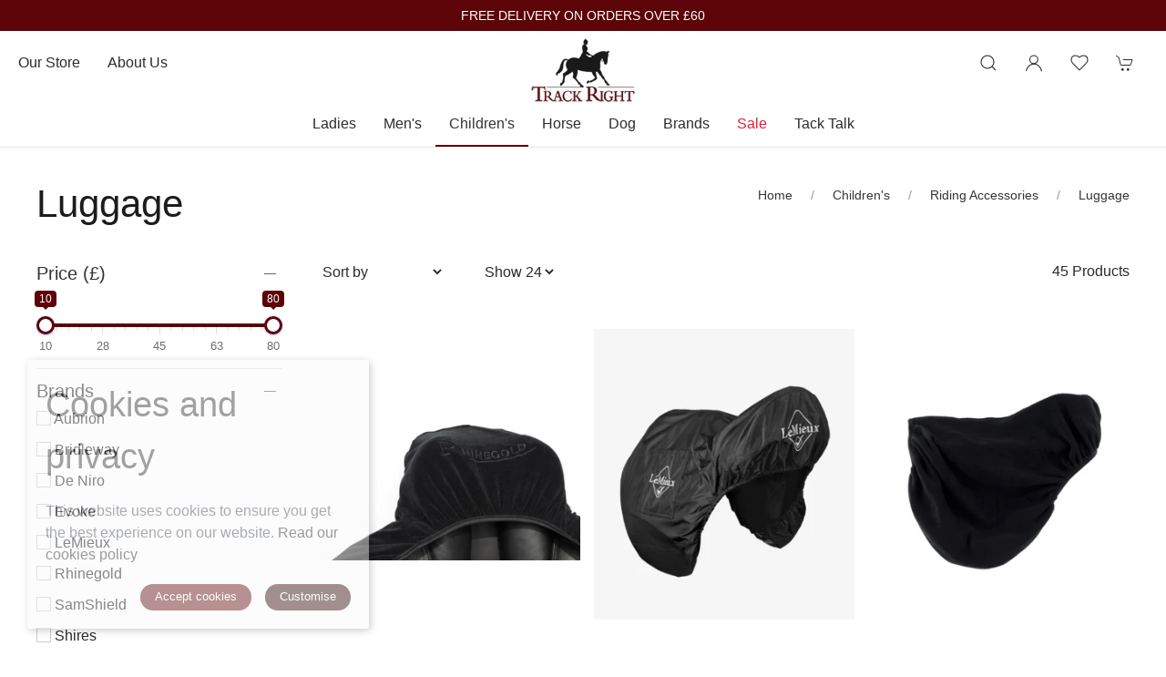

--- FILE ---
content_type: text/html; charset=utf-8
request_url: https://trackright.co.uk/childrens/riding-accessories/luggage
body_size: 8253
content:
<!DOCTYPE html><html lang=en><head><meta http-equiv=content-type charset=utf-8><title>Luggage</title><meta name=description content="Shop a wide range of quality English &amp; European equestrian brands at Track Right. Explore our diverse collection. Worldwide shipping available. "><meta name=viewport content="width=device-width, initial-scale=1.0"><link rel=preconnect href=https://sd-cdn.azureedge.net crossorigin><link rel=preconnect href=https://cdnjs.cloudflare.com crossorigin><link rel=preconnect href=https://fonts.googleapis.com><link rel=preconnect href=https://fonts.gstatic.com crossorigin><link rel=dns-prefetch href=https://sd-cdn.azureedge.net><link rel=dns-prefetch href=https://cdnjs.cloudflare.com><meta property=og:url content=https://trackright.co.uk/childrens/riding-accessories/luggage><meta property=og:title content="Shop Children's Equestrian Luggage at Track Right"><meta property=og:type content=article><meta name=twitter:card content=summary_large_image><meta name=twitter:title content="Shop Children's Equestrian Luggage at Track Right"><link rel=next href="https://trackright.co.uk/childrens/riding-accessories/luggage?page=2"><link rel=apple-touch-icon sizes=180x180 href=https://sd-cdn.azureedge.net/shared/Ecommerce/track-right/ios/180.png><link rel=icon type=image/png sizes=32x32 href=https://sd-cdn.azureedge.net/shared/Ecommerce/track-right/windows11/Square44x44Logo.targetsize-32.png><link rel=icon type=image/png sizes=16x16 href=https://sd-cdn.azureedge.net/shared/Ecommerce/track-right/windows11/Square44x44Logo.targetsize-16.png><link rel=manifest href=https://sd-cdn.azureedge.net/shared/Ecommerce/track-right/manifest.json?v5><link rel=mask-icon href=https://sd-cdn.azureedge.net/shared/Ecommerce/track-right/ios/180.png color=#FFFFFF><meta name=msapplication-TileColor content=#FFFFFF><meta name=theme-color content=#5c0407><link href=https://trackright.co.uk/childrens/riding-accessories/luggage rel=canonical><link rel=stylesheet href=https://cdnjs.cloudflare.com/ajax/libs/uikit/3.5.9/css/uikit.min.css integrity="sha512-Xqa8NIcI5CmhT3dLIwJ/NOX2lzdnApXaRsDOEXijQZJ/WVhZon1xLjD8/RppPqbvIoM2buTnXgi1/QsUVmixqw==" crossorigin=anonymous><link rel=stylesheet href=https://sd-cdn.azureedge.net/shared/css/slick.min.css integrity="sha256-cqoi6HnOD0REyfgv59MMRikYPXWc6D9F6ecbAPCcRBU= sha384-TCaE2Xbsdtmd1SZxNlLBO+5cmkxi+6HzR63m8I+uycwYjjSiaGpljPPjXp2JEuDl sha512-szeSbVElFgD/J7PqRFjcKNgSJgJ02TlHCv7QpBBy0Dqt+ITfia2dNb6n1PPqSLkr9zrUnavlg4eYDH+o+XnwxA==" crossorigin=anonymous><link rel=stylesheet href="https://sd-cdn.azureedge.net/shared/css/slick-theme.min.css?v1=" integrity="sha256-l4cUgVJh9m3NVfhG2HOvTtQjWBgWjOxuxibU1johY/I= sha384-DsIEnkyPbQpG4+Qz4Z6WZ+iTg0NRAwG9c5MJktRoLOk4U792EJTGG6ycM2I8jmr5 sha512-ZHAY0EKfDCBal9BfGteFd+pHLWrfJ4/ZnZz0Z42B7ngtwlOnw1j34Ut5Mkc8OE/wn8FxKmL+u8q03n29OERt4w==" crossorigin=anonymous><link rel=stylesheet href=https://cdnjs.cloudflare.com/ajax/libs/ion-rangeslider/2.3.1/css/ion.rangeSlider.min.css integrity="sha256-g7HgoMySZyonuPwHTORf+uGHEeOm7VRI2kfXWXlJnco=" crossorigin=anonymous><link href="/scss/TrackRight.min.css?v2&amp;v=9nOQSnVYVFBWabD7NKuHaFdersASqSOM8q5gstT902U" rel=stylesheet><link href=https://sd-cdn.azureedge.net/66d8fa38-ea54-45f5-9eec-94d6b9f3bd27/Misc/Favicon/favicon.png rel=icon><script defer src="https://www.googletagmanager.com/gtag/js?id=G-Z0KWYBQWTN"></script><script defer>window.dataLayer=window.dataLayer||[];function gtag(){dataLayer.push(arguments);}
gtag('js',new Date());gtag('config','G-Z0KWYBQWTN');</script><script defer src="/js/gtrack.min.js?v=-Y86txn_yGVKY2m09_fxsxDOVwuFbLn87fdmMJBT2dw"></script><script async src="/js/lazysizes.min.js?v=QVdLFYRhzWjpQzAZhJ_ZN-oqk3Zn7XmRj8XnzgFnjiU"></script><script defer src=https://cdnjs.cloudflare.com/ajax/libs/jquery/3.5.1/jquery.min.js integrity="sha512-bLT0Qm9VnAYZDflyKcBaQ2gg0hSYNQrJ8RilYldYQ1FxQYoCLtUjuuRuZo+fjqhx/qtq/1itJ0C2ejDxltZVFg==" crossorigin=anonymous></script><script defer src=https://cdnjs.cloudflare.com/ajax/libs/uikit/3.5.9/js/uikit.min.js integrity="sha512-OZ9Sq7ecGckkqgxa8t/415BRNoz2GIInOsu8Qjj99r9IlBCq2XJlm9T9z//D4W1lrl+xCdXzq0EYfMo8DZJ+KA==" crossorigin=anonymous></script><script defer src=https://cdnjs.cloudflare.com/ajax/libs/uikit/3.5.9/js/uikit-icons.min.js integrity="sha512-hcz3GoZLfjU/z1OyArGvM1dVgrzpWcU3jnYaC6klc2gdy9HxrFkmoWmcUYbraeS+V/GWSgfv6upr9ff4RVyQPw==" crossorigin=anonymous></script><script defer src=https://cdnjs.cloudflare.com/ajax/libs/slick-carousel/1.8.1/slick.min.js integrity="sha512-XtmMtDEcNz2j7ekrtHvOVR4iwwaD6o/FUJe6+Zq+HgcCsk3kj4uSQQR8weQ2QVj1o0Pk6PwYLohm206ZzNfubg==" crossorigin=anonymous></script><script defer src=https://sd-cdn.azureedge.net/shared/js/jquery.zoom.min.js integrity="sha256-tzK8pUq7jBkYHa0h2DI5dvrT8WYUsm4JvotQLrwH2Yc= sha384-Zpn2/n9sqV/uPmQNermUx04vyVQP7JkGX5fVESBGbpwG/I1YhJyErdBESzN0/Z25 sha512-YXU4SvJgbdMcqbXJxB2zxe2mz8lprsjpoeigknFQUkbMkrB4oTix9Q/488LMWRN5pbaeJ66h8owVzCsUUHbceg==" crossorigin=anonymous></script><script defer src="https://sd-cdn.azureedge.net/shared/js/jquery.ihavecookies.min.js?v=5" integrity="sha256-u7C+Br9C2xt61x9e6owPgIDyAzxkWJBTz59i4Z+9aKU=" crossorigin=anonymous></script><script defer src="/js/site.min.js?v=k4tBuubDYkReoPJMiMwcOZFVv_bvA_V674spNiTFBuw"></script><script defer src="/js/basket.min.js?v=McvvwF26cfsN89qkqiOMFXw7gQPPvrOl-MpLAM8V5gE"></script><script defer src="/js/wishlist.min.js?v=BB0DxcdlXNkQruk_8RKcdMzQo9H7_MLzUxmHDsfzPQU"></script><script defer src=https://cdnjs.cloudflare.com/ajax/libs/ion-rangeslider/2.3.1/js/ion.rangeSlider.min.js integrity="sha256-Z639rJO57BiZzQDlWsGyF+EJ3Fs3nD4pQPkfimTy3S8=" crossorigin=anonymous></script><script defer src="/js/productlist.min.js?v=SaU-k31L11iXybmooqooJiGb9baAndDtps5BoRzWX5c"></script><body><header><section class=RibbonBlock style=background-color:#5c0407!important;color:#fff><div class=uk-container><div class="uk-position-relative uk-visible-toggle" tabindex=-1 uk-slider="autoplay: true; autoplay-interval: 3000"><ul class="uk-slider-items uk-child-width-1-1"><li><div class=uk-text-center><a href=/delivery alt="FREE DELIVERY ON ORDERS OVER £60" style=color:#fff>FREE DELIVERY ON ORDERS OVER &#xA3;60</a></div></ul></div></div></section><div uk-sticky="sel-target: .uk-navbar-container; cls-active: uk-navbar-sticky"><nav class="uk-navbar-container uk-flex uk-flex-column" uk-navbar="dropbar: true;"><div><div class="uk-align-left uk-margin-left"><a class="uk-navbar-toggle uk-hidden@m" uk-navbar-toggle-icon href=# uk-toggle="target: #offcanvas-nav-primary"></a><ul class="uk-navbar-nav uk-visible@m"><li><a href=/contact title="Visit TracK Right Equestrian">Our store</a><li><a href=/about title="About TracK Right Equestrian">About us</a></ul></div><a class=uk-logo href="/"><img src=https://sd-cdn.azureedge.net/shared/Ecommerce/track-right/track-right-logo.jpg alt="TracK Right Equestrian"></a><div class="uk-align-right uk-margin-right"><ul class="uk-navbar-nav uk-flex-inline"><li class=uk-visible@m><li><a class=uk-navbar-toggle uk-search-icon uk-toggle="target: .nav-overlay; animation: uk-animation-fade" href=# aria-label="Product search"></a><li class=uk-visible@m><a uk-icon="icon: user" aria-label="Login to your account" href=/account/login></a><li class=uk-visible@m><a href=# uk-toggle="target: #wishlist-panel" uk-icon="icon: heart" alt="Add to wishlist" title="Add to wishlist"> <span style=display:none id=wishlist-badge class=uk-badge></span> </a><li><a href=# uk-toggle="target: #cart-panel" uk-icon="icon: cart" alt="Add products to cart" title="Add products to cart"> <span style=display:none id=cart-badge class=uk-badge></span> </a></ul></div></div><div class=MainNav><ul class="uk-navbar-nav uk-visible@m"><li><a href=/ladies>Ladies</a><div class="uk-navbar-dropdown uk-drop" uk-drop="boundary: !nav; boundary-align: true; pos: bottom-justify;"><div class=uk-navbar-dropdown-grid uk-grid><div class="uk-width-1-1 uk-margin-medium" style=margin-top:30px!important><ul class="uk-nav uk-navbar-dropdown-nav uk-child-width-1-5" uk-grid><li class=uk-margin-remove><a href=/ladies/footwear>Footwear</a><hr><ul class=level-three-nav><li class=uk-margin-remove><a href=/ladies/footwear/short-boots>Short Boots</a><li class=uk-margin-remove><a href=/ladies/footwear/long-boots>Long Boots</a><li class=uk-margin-remove><a href=/ladies/footwear/chaps>Chaps</a><li class=uk-margin-remove><a href=/ladies/footwear/country-boots>Country Boots</a><li class=uk-margin-remove><a href=/ladies/footwear/trainers>Trainers</a></ul><li class=uk-margin-remove><a href=/ladies/leisure-wear>Leisure Wear</a><hr><ul class=level-three-nav><li class=uk-margin-remove><a href=/ladies/leisure-wear/jackets-and-coats>Jackets and Coats</a><li class=uk-margin-remove><a href=/ladies/leisure-wear/gilets-and-waistcoats>Gilets and Waistcoats</a><li class=uk-margin-remove><a href=/ladies/leisure-wear/jumpers-and-fleeces>Jumpers and Fleeces</a><li class=uk-margin-remove><a href=/ladies/leisure-wear/t-shirts-polos-and-tops>T-Shirts, Polos and Tops</a><li class=uk-margin-remove><a href=/ladies/leisure-wear/base-layers>Base Layers</a><li class=uk-margin-remove><a href=/ladies/leisure-wear/hats-scarves-and-headbands>Hats, Scarves and Headbands</a></ul><li class=uk-margin-remove><a href=/ladies/riding-wear>Riding Wear</a><hr><ul class=level-three-nav><li class=uk-margin-remove><a href=/ladies/riding-wear/breeches-and-jodhpurs>Breeches and Jodhpurs</a><li class=uk-margin-remove><a href=/ladies/riding-wear/riding-tights>Riding Tights</a><li class=uk-margin-remove><a href=/ladies/riding-wear/competition-jackets>Competition Jackets</a><li class=uk-margin-remove><a href=/ladies/riding-wear/competition-shirts>Competition Shirts</a><li class=uk-margin-remove><a href=/ladies/riding-wear/gloves-and-socks>Gloves and Socks</a><li class=uk-margin-remove><a href=/ladies/riding-wear/waterproof-trousers>Waterproof Trousers</a></ul><li class=uk-margin-remove><a href=/ladies/riding-accessories>Riding Accessories</a><hr><ul class=level-three-nav><li class=uk-margin-remove><a href=/ladies/riding-accessories/hi-vis>Hi Vis</a><li class=uk-margin-remove><a href=/ladies/riding-accessories/spurs-and-straps>Spurs and Straps</a><li class=uk-margin-remove><a href=/ladies/riding-accessories/ties-stocks-and-scrunches>Ties, Stocks and Scrunches</a><li class=uk-margin-remove><a href=/ladies/riding-accessories/whips>Whips</a><li class=uk-margin-remove><a href=/ladies/riding-accessories/luggage>Luggage</a><li class=uk-margin-remove><a href=/ladies/riding-accessories/belts>Belts</a></ul><li class=uk-margin-remove><a href=/ladies/safety>Safety</a><hr><ul class=level-three-nav><li class=uk-margin-remove><a href=/ladies/safety/skulls-caps>Skull Caps</a><li class=uk-margin-remove><a href=/ladies/safety/peaked-helmets>Peaked Helmets</a><li class=uk-margin-remove><a href=/ladies/safety/body-protectors>Body Protectors</a><li class=uk-margin-remove><a href=/ladies/safety/hat-silks-covers>Hat Silks &amp; Covers</a></ul></ul></div></div></div><li><a href=/mens>Men&#x27;s</a><div class="uk-navbar-dropdown uk-drop" uk-drop="boundary: !nav; boundary-align: true; pos: bottom-justify;"><div class=uk-navbar-dropdown-grid uk-grid><div class="uk-width-1-1 uk-margin-medium" style=margin-top:30px!important><ul class="uk-nav uk-navbar-dropdown-nav uk-child-width-1-5" uk-grid><li class=uk-margin-remove><a href=/mens/footwear>Footwear</a><hr><ul class=level-three-nav><li class=uk-margin-remove><a href=/mens/footwear/short-boots>Short Boots</a><li class=uk-margin-remove><a href=/mens/footwear/long-boots>Long Boots</a><li class=uk-margin-remove><a href=/mens/footwear/chaps>Chaps</a><li class=uk-margin-remove><a href=/mens/footwear/country-boots>Country Boots</a><li class=uk-margin-remove><a href=/mens/footwear/trainers>Trainers</a></ul><li class=uk-margin-remove><a href=/mens/leisure-wear>Leisure Wear</a><hr><ul class=level-three-nav><li class=uk-margin-remove><a href=/mens/leisure-wear/jackets-and-coats>Jackets and Coats</a><li class=uk-margin-remove><a href=/mens/leisure-wear/gilets-and-waistcoats>Gilets and Waistcoats</a><li class=uk-margin-remove><a href=/mens/leisure-wear/t-shirts-polos-and-tops>T-Shirts, Polos and Tops</a><li class=uk-margin-remove><a href=/mens/leisure-wear/jumpers-and-hoodies>Jumpers and hoodies</a></ul><li class=uk-margin-remove><a href=/mens/riding-wear>Riding Wear</a><hr><ul class=level-three-nav><li class=uk-margin-remove><a href=/mens/riding-wear/breeches-and-jodhpurs>Breeches and Jodhpurs</a><li class=uk-margin-remove><a href=/mens/riding-wear/competition-jackets>Competition Jackets</a><li class=uk-margin-remove><a href=/mens/riding-wear/competition-shirts>Competition Shirts</a><li class=uk-margin-remove><a href=/mens/riding-wear/gloves-and-socks>Gloves and Socks</a></ul><li class=uk-margin-remove><a href=/mens/riding-accessories>Riding Accessories</a><hr><ul class=level-three-nav><li class=uk-margin-remove><a href=/mens/riding-accessories/hi-vis>Hi Vis</a><li class=uk-margin-remove><a href=/mens/riding-accessories/spurs-and-straps>Spurs and Straps</a><li class=uk-margin-remove><a href=/mens/riding-accessories/ties-and-stocks>Ties and Stocks</a><li class=uk-margin-remove><a href=/mens/riding-accessories/whips>Whips</a><li class=uk-margin-remove><a href=/mens/riding-accessories/luggage>Luggage</a></ul><li class=uk-margin-remove><a href=/mens/safety>Safety</a><hr><ul class=level-three-nav><li class=uk-margin-remove><a href=/mens/safety/skulls-caps>Skulls Caps</a><li class=uk-margin-remove><a href=/mens/safety/peaked-helmets>Peaked Helmets</a><li class=uk-margin-remove><a href=/mens/safety/body-protectors>Body Protectors</a><li class=uk-margin-remove><a href=/mens/safety/hat-silks-covers>Hat Silks &amp; Covers</a></ul></ul></div></div></div><li class=uk-active><a href=/childrens>Children&#x27;s</a><div class="uk-navbar-dropdown uk-drop" uk-drop="boundary: !nav; boundary-align: true; pos: bottom-justify;"><div class=uk-navbar-dropdown-grid uk-grid><div class="uk-width-1-1 uk-margin-medium" style=margin-top:30px!important><ul class="uk-nav uk-navbar-dropdown-nav uk-child-width-1-5" uk-grid><li class=uk-margin-remove><a href=/childrens/footwear>Footwear</a><hr><ul class=level-three-nav><li class=uk-margin-remove><a href=/childrens/footwear/short-boots>Short Boots</a><li class=uk-margin-remove><a href=/childrens/footwear/long-boots>Long Boots</a><li class=uk-margin-remove><a href=/childrens/footwear/chaps>Chaps</a><li class=uk-margin-remove><a href=/childrens/footwear/country-boots>Country Boots</a></ul><li class=uk-margin-remove><a href=/childrens/leisure-wear>Leisure Wear</a><hr><ul class=level-three-nav><li class=uk-margin-remove><a href=/childrens/leisure-wear/jackets-and-coats>Jackets and Coats</a><li class=uk-margin-remove><a href=/childrens/leisure-wear/jumpers-and-fleeces>Jumpers and Fleeces</a><li class=uk-margin-remove><a href=/childrens/leisure-wear/t-shirts-polos-and-tops>T-shirts, Polos and Tops</a><li class=uk-margin-remove><a href=/childrens/leisure-wear/base-layers>Base Layers</a></ul><li class=uk-margin-remove><a href=/childrens/riding-wear>Riding Wear</a><hr><ul class=level-three-nav><li class=uk-margin-remove><a href=/childrens/riding-wear/breeches-and-jodhpurs>Breeches and Jodhpurs</a><li class=uk-margin-remove><a href=/childrens/riding-wear/riding-tights>Riding Tights</a><li class=uk-margin-remove><a href=/childrens/riding-wear/competition-jackets>Competition Jackets</a><li class=uk-margin-remove><a href=/childrens/riding-wear/competition-shirts>Competition Shirts</a><li class=uk-margin-remove><a href=/childrens/riding-wear/gloves-and-socks>Gloves and Socks</a></ul><li class=uk-margin-remove><a href=/childrens/riding-accessories>Riding Accessories</a><hr><ul class=level-three-nav><li class=uk-margin-remove><a href=/childrens/riding-accessories/hi-vis>Hi Vis</a><li class=uk-margin-remove><a href=/childrens/riding-accessories/spurs-and-straps>Spurs and Straps</a><li class=uk-margin-remove><a href=/childrens/riding-accessories/ties-stocks-and-scrunches>Ties, Stocks and Scrunchies</a><li class=uk-margin-remove><a href=/childrens/riding-accessories/whips>Whips</a><li class=uk-margin-remove><a href=/childrens/riding-accessories/luggage>Luggage</a></ul><li class=uk-margin-remove><a href=/childrens/safety>Safety</a><hr><ul class=level-three-nav><li class=uk-margin-remove><a href=/childrens/safety/skull-caps>Skull Caps</a><li class=uk-margin-remove><a href=/childrens/safety/peaked-helmets>Peaked Helmets</a><li class=uk-margin-remove><a href=/childrens/safety/body-protectors>Body Protectors</a><li class=uk-margin-remove><a href=/childrens/safety/hat-silks-covers>Hat Silks &amp; Covers</a></ul><li class=uk-margin-remove><a href=/childrens/toys>Toys</a><hr><ul class=level-three-nav></ul></ul></div></div></div><li><a href=/horse>Horse</a><div class="uk-navbar-dropdown uk-drop" uk-drop="boundary: !nav; boundary-align: true; pos: bottom-justify;"><div class=uk-navbar-dropdown-grid uk-grid><div class="uk-width-1-1 uk-margin-medium" style=margin-top:30px!important><ul class="uk-nav uk-navbar-dropdown-nav uk-child-width-1-5" uk-grid><li class=uk-margin-remove><a href=/horse/horse-boots>Horse Boots</a><hr><ul class=level-three-nav><li class=uk-margin-remove><a href=/horse/horse-boots/tendon-and-fetlock-boots>Tendon and Fetlock Boots</a><li class=uk-margin-remove><a href=/horse/horse-boots/exercise-and-brushing-boots>Exercise and Brushing Boots</a><li class=uk-margin-remove><a href=/horse/horse-boots/overreach-boots>Overreach Boots</a><li class=uk-margin-remove><a href=/horse/horse-boots/travel-boots>Travel Boots</a><li class=uk-margin-remove><a href=/horse/horse-boots/turnout-boots>Turnout Boots</a><li class=uk-margin-remove><a href=/horse/horse-boots/stable-and-therapy-boots>Stable and Therapy Boots</a><li class=uk-margin-remove><a href=/horse/horse-boots/leg-bandages-and-pads>Leg Bandages and Pads</a></ul><li class=uk-margin-remove><a href=/horse/horse-care>Horse Care</a><hr><ul class=level-three-nav><li class=uk-margin-remove><a href=/horse/horse-care/grooming-equipment>Grooming Equipment</a><li class=uk-margin-remove><a href=/horse/horse-care/grooming-boxes-and-bags>Grooming Boxes and Bags</a><li class=uk-margin-remove><a href=/horse/horse-care/horse-shampoos>Horse Shampoos</a><li class=uk-margin-remove><a href=/horse/horse-care/fly-protection>Fly Protection</a><li class=uk-margin-remove><a href=/horse/horse-care/first-aid-and-healing>First Aid and Healing</a><li class=uk-margin-remove><a href=/horse/horse-care/hoof-care>Hoof Care</a><li class=uk-margin-remove><a href=/horse/horse-care/stable-toys-and-treats>Stable Toys and Treats</a><li class=uk-margin-remove><a href=/horse/horse-care/clipping>Clipping</a></ul><li class=uk-margin-remove><a href=/horse/horse-rugs>Horse Rugs</a><hr><ul class=level-three-nav><li class=uk-margin-remove><a href=/horse/horse-rugs/turnout-rugs>Turnout Rugs</a><li class=uk-margin-remove><a href=/horse/horse-rugs/stable-rugs>Stable Rugs</a><li class=uk-margin-remove><a href=/horse/horse-rugs/fleeces-sheets-and-coolers>Fleeces, Sheets and Coolers</a><li class=uk-margin-remove><a href=/horse/horse-rugs/fly-and-sweet-itch-rugs>Fly and Sweet-Itch Rugs</a><li class=uk-margin-remove><a href=/horse/horse-rugs/exercise-rugs>Exercise Rugs</a><li class=uk-margin-remove><a href=/horse/horse-rugs/liners-and-under-rugs>Liners and Under Rugs</a><li class=uk-margin-remove><a href=/horse/horse-rugs/rug-accessories>Rug Accessories</a></ul><li class=uk-margin-remove><a href=/horse/horse-wear>Horse Wear</a><hr><ul class=level-three-nav><li class=uk-margin-remove><a href=/horse/horse-wear/headcollars-and-lead-ropes>Headcollars and Lead Ropes</a><li class=uk-margin-remove><a href=/horse/horse-wear/saddlecoths-and-numnahs>Saddlecoths and Numnahs</a><li class=uk-margin-remove><a href=/horse/horse-wear/half-pads-risers-and-seat-savers>Half pads, risers and seat savers</a><li class=uk-margin-remove><a href=/horse/horse-wear/fly-masks>Fly Masks</a><li class=uk-margin-remove><a href=/horse/horse-wear/competition-ears-and-veils>Competition Ears and Veils</a><li class=uk-margin-remove><a href=/horse/horse-wear/muzzles-and-nose-nets>Muzzles and Nose Nets</a><li class=uk-margin-remove><a href=/horse/horse-wear/hi-vis-and-reflective>Hi Vis and Reflective</a></ul><li class=uk-margin-remove><a href=/horse/saddlery-and-tack>Saddlery and Tack</a><hr><ul class=level-three-nav><li class=uk-margin-remove><a href=/horse/saddlery-and-tack/bridles>Bridles</a><li class=uk-margin-remove><a href=/horse/saddlery-and-tack/bridle-parts>Bridle Parts</a><li class=uk-margin-remove><a href=/horse/saddlery-and-tack/bits>Bits</a><li class=uk-margin-remove><a href=/horse/saddlery-and-tack/reins>Reins</a><li class=uk-margin-remove><a href=/horse/saddlery-and-tack/martingales-and-breastplates>Martingales and Breastplates</a><li class=uk-margin-remove><a href=/horse/saddlery-and-tack/girths>Girths</a><li class=uk-margin-remove><a href=/horse/saddlery-and-tack/stirrup-leathers-and-irons>Stirrup Leathers and Irons</a><li class=uk-margin-remove><a href=/horse/saddlery-and-tack/lunging-and-training-aids>Lunging and Training Aids</a><li class=uk-margin-remove><a href=/horse/saddlery-and-tack/studs-and-tools>Studs and Tools</a><li class=uk-margin-remove><a href=/horse/saddlery-and-tack/leather-care>Leather Care</a><li class=uk-margin-remove><a href=/horse/saddlery-and-tack/tack-accessories>Tack Accessories</a></ul><li class=uk-margin-remove><a href=/horse/yard-and-field>Yard and Field</a><hr><ul class=level-three-nav><li class=uk-margin-remove><a href=/horse/yard-and-field/haynets-and-bags>Haynets and Bags</a><li class=uk-margin-remove><a href=/horse/yard-and-field/buckets-and-tubs>Buckets and Tubs</a><li class=uk-margin-remove><a href=/horse/yard-and-field/stable-and-yard-tools>Stable and Yard Tools</a><li class=uk-margin-remove><a href=/horse/yard-and-field/stable-and-yard-fittings>Stable and Yard Fittings</a></ul></ul></div></div></div><li><a href=/dog>Dog</a><div class="uk-navbar-dropdown uk-drop" uk-drop="boundary: !nav; boundary-align: true; pos: bottom-justify;"><div class=uk-navbar-dropdown-grid uk-grid><div class="uk-width-1-1 uk-margin-medium" style=margin-top:30px!important><ul class="uk-nav uk-navbar-dropdown-nav uk-child-width-1-5" uk-grid><li class=uk-margin-remove><a href=/dog/collars-leads>Collars &amp; Leads</a><hr><ul class=level-three-nav></ul><li class=uk-margin-remove><a href=/dog/coats>Coats</a><hr><ul class=level-three-nav></ul><li class=uk-margin-remove><a href=/dog/toys>Toys</a><hr><ul class=level-three-nav></ul><li class=uk-margin-remove><a href=/dog/dog-accessories>Dog Accessories</a><hr><ul class=level-three-nav></ul></ul></div></div></div><li><a href=/brands>Brands</a><div class="uk-navbar-dropdown uk-drop" uk-drop="boundary: !nav; boundary-align: true; pos: bottom-justify;"><div class=uk-navbar-dropdown-grid uk-grid><div class="uk-width-1-1 uk-margin-medium" style=margin-top:30px!important><ul class="uk-nav uk-navbar-dropdown-nav uk-child-width-1-5" uk-grid><li class=uk-margin-remove><a href=/brands/acavallo>Acavallo</a><hr><ul class=level-three-nav></ul><li class=uk-margin-remove><a href=/brands/agasso>Agasso</a><hr><ul class=level-three-nav></ul><li class=uk-margin-remove><a href=/brands/ariat>Ariat</a><hr><ul class=level-three-nav></ul><li class=uk-margin-remove><a href=/brands/aubrion>Aubrion</a><hr><ul class=level-three-nav></ul><li class=uk-margin-remove><a href=/brands/bridleway>Bridleway</a><hr><ul class=level-three-nav></ul><li class=uk-margin-remove><a href=/brands/carr-day-martin>Carr, Day &amp; Martin</a><hr><ul class=level-three-nav></ul><li class=uk-margin-remove><a href=/brands/charles-owen-company-ltd>Charles Owen &amp; Company Ltd</a><hr><ul class=level-three-nav></ul><li class=uk-margin-remove><a href=/brands/champion>Champion</a><hr><ul class=level-three-nav></ul><li class=uk-margin-remove><a href=/brands/de-niro>De Niro</a><hr><ul class=level-three-nav></ul><li class=uk-margin-remove><a href=/brands/dever>Dever</a><hr><ul class=level-three-nav></ul><li class=uk-margin-remove><a href=/brands/equetech>Equetech</a><hr><ul class=level-three-nav></ul><li class=uk-margin-remove><a href=/brands/fleck>Fleck</a><hr><ul class=level-three-nav></ul><li class=uk-margin-remove><a href=/brands/heiniger>Heiniger</a><hr><ul class=level-three-nav></ul><li class=uk-margin-remove><a href=/brands/henry-james>Henry James</a><hr><ul class=level-three-nav></ul><li class=uk-margin-remove><a href=/brands/horseware>Horseware</a><hr><ul class=level-three-nav></ul><li class=uk-margin-remove><a href=/brands/karben>Karben</a><hr><ul class=level-three-nav></ul><li class=uk-margin-remove><a href=/brands/kentucky>Kentucky</a><hr><ul class=level-three-nav></ul><li class=uk-margin-remove><a href=/brands/le-chameau>Le Chameau</a><hr><ul class=level-three-nav></ul><li class=uk-margin-remove><a href=/brands/lemieux>LeMieux</a><hr><ul class=level-three-nav></ul><li class=uk-margin-remove><a href=/brands/leovet>Leovet</a><hr><ul class=level-three-nav></ul><li class=uk-margin-remove><a href=/brands/legacy>Legacy</a><hr><ul class=level-three-nav></ul><li class=uk-margin-remove><a href=/brands/liveryman>Liveryman</a><hr><ul class=level-three-nav></ul><li class=uk-margin-remove><a href=/brands/mixnmunch>Mix&#x27;n&#x27;Munch</a><hr><ul class=level-three-nav></ul><li class=uk-margin-remove><a href=/brands/moretta>Moretta</a><hr><ul class=level-three-nav></ul><li class=uk-margin-remove><a href=/brands/neue-schule>Neue Schule</a><hr><ul class=level-three-nav></ul><li class=uk-margin-remove><a href=/brands/parlanti>Parlanti</a><hr><ul class=level-three-nav></ul><li class=uk-margin-remove><a href=/brands/pikeur>Pikeur</a><hr><ul class=level-three-nav></ul><li class=uk-margin-remove><a href=/brands/racesafe>Racesafe</a><hr><ul class=level-three-nav></ul><li class=uk-margin-remove><a href=/brands/rhinegold>Rhinegold</a><hr><ul class=level-three-nav></ul><li class=uk-margin-remove><a href=/brands/roeckl>Roeckl</a><hr><ul class=level-three-nav></ul><li class=uk-margin-remove><a href=/brands/samshield>SamShield</a><hr><ul class=level-three-nav></ul><li class=uk-margin-remove><a href=/brands/stubben-riding-equipment>St&#xFC;bben</a><hr><ul class=level-three-nav></ul><li class=uk-margin-remove><a href=/brands/tommy-hilfiger-performance-clothing>Tommy Hilfiger</a><hr><ul class=level-three-nav></ul><li class=uk-margin-remove><a href=/brands/uvex-safety-wear>Uvex</a><hr><ul class=level-three-nav></ul></ul></div></div></div><li><a href=/sale style=color:#e81d39>Sale</a><li><a href=/blog>Tack Talk</a></ul></div></nav><div class="nav-overlay uk-navbar-left uk-flex-1 SearchBar" hidden><div class="uk-navbar-item uk-width-expand"><form method=get class="uk-search uk-search-navbar uk-width-1-1" action=/shop/search><input class=uk-search-input name=search required type=search placeholder="Search by product name." autofocus></form></div><a class=uk-navbar-toggle uk-close uk-toggle="target: .nav-overlay; animation: uk-animation-fade" href=#></a></div></div><div style=display:none id=offcanvas-nav-primary uk-offcanvas="overlay: true"><div class="uk-offcanvas-bar uk-flex uk-flex-column uk-text-center"><ul class="uk-nav uk-nav-center uk-nav-parent-icon" uk-nav="multiple: true"><li><a class=PrimaryNav href=/ladies>Ladies</a><li><a class=PrimaryNav href=/mens>Men&#x27;s</a><li><a class=PrimaryNav href=/childrens>Children&#x27;s</a><li><a class=PrimaryNav href=/horse>Horse</a><li><a class=PrimaryNav href=/dog>Dog</a><li><a class=PrimaryNav href=/brands>Brands</a><li><a class=PrimaryNav href=/sale style=color:#e81d39>Sale</a><li><a class=PrimaryNav href=/blog>Tack Talk</a><li><a class=PrimaryNav href=/contact title="Visit TracK Right Equestrian">Visit us</a><li><a class=PrimaryNav href=/about title="About TracK Right Equestrian">About us</a><li><a class=PrimaryNav title="Login to your TracK Right Equestrian account" href=/account/login>My account</a><li></ul><div class=uk-margin-top><div class="uk-grid-small uk-child-width-auto uk-flex-inline uk-grid" uk-grid=""><div><a class=uk-icon uk-toggle="target: #wishlist-panel" uk-icon="icon: heart" aria-label="View your wishlist"></a></div><div><a class=uk-icon href="https://www.facebook.com/TrackRight/" uk-icon="icon: facebook" aria-label="Visit our Facebook page"></a></div><div><a class=uk-icon href="https://www.instagram.com/trackrightequestrian/" uk-icon="icon: instagram" aria-label="Visit our Instagram page"></a></div></div></div></div></div></header><main role=main class=pb-3><section class="uk-section uk-container"><div uk-grid><article class="uk-article uk-width-1-1 uk-width-expand@s"><h1 class=uk-article-title>Luggage</h1></article><div class="uk-width-1-1 uk-width-auto@s"><ul class=uk-breadcrumb><li><a href="/">Home</a><li><a href=/childrens>Children&#x27;s</a><li><a href=/childrens/riding-accessories>Riding Accessories</a><li><a href=/childrens/riding-accessories/luggage>Luggage</a></ul></div></div><div class=uk-intro></div></section><section><div class=uk-container><div id=product-container><div class=uk-hidden@s><button class=filter type=button uk-toggle="target: #offcanvas-nav"><span uk-icon=settings></span> Filter</button></div><section uk-grid><section class="uk-width-1-4@s uk-visible@m"><ul uk-accordion="multiple: true" class=uk-list-divider><li class=uk-open><a class=uk-accordion-title href=#><label for=PriceFilter>Price (£)</label></a><div class=uk-accordion-content><input type=text class=price-slider name=price-range id=PriceFilter data-type=double data-min=10 data-max=80 data-from=10 data-to=80 data-grid=true></div><li class=uk-open><a class=uk-accordion-title href=#>Brands</a><div class="uk-accordion-content uk-grid-large uk-flex-middle" uk-grid><div><ul class="uk-list collapsed"><li><label> <input class="f-brand uk-checkbox uk-dark" type=checkbox value=Aubrion> Aubrion </label><li><label> <input class="f-brand uk-checkbox uk-dark" type=checkbox value=Bridleway> Bridleway </label><li><label> <input class="f-brand uk-checkbox uk-dark" type=checkbox value="De Niro"> De Niro </label><li><label> <input class="f-brand uk-checkbox uk-dark" type=checkbox value=Evoke> Evoke </label><li><label> <input class="f-brand uk-checkbox uk-dark" type=checkbox value=LeMieux> LeMieux </label><li><label> <input class="f-brand uk-checkbox uk-dark" type=checkbox value=Rhinegold> Rhinegold </label><li><label> <input class="f-brand uk-checkbox uk-dark" type=checkbox value=SamShield> SamShield </label><li><label> <input class="f-brand uk-checkbox uk-dark" type=checkbox value=Shires> Shires </label></ul></div></div><li><a class=uk-accordion-title href=#>Colours</a><div class="uk-accordion-content uk-grid-large uk-flex-middle" uk-grid><div><ul class="uk-list collapsed"><li><label> <input class="f-colour uk-checkbox uk-dark" type=checkbox value=Black> Black </label><li><label> <input class="f-colour uk-checkbox uk-dark" type=checkbox value=Blue> Blue </label><li><label> <input class="f-colour uk-checkbox uk-dark" type=checkbox value="Brown / Beige"> Brown / Beige </label><li><label> <input class="f-colour uk-checkbox uk-dark" type=checkbox value=Navy> Navy </label><li><label> <input class="f-colour uk-checkbox uk-dark" type=checkbox value="Purple / Pink"> Purple / Pink </label><li><label> <input class="f-colour uk-checkbox uk-dark" type=checkbox value=Red> Red </label></ul></div></div></ul></section><section class=uk-width-3-4@s><div class=filter-and-sort><ul uk-grid><li class=uk-width-auto><select id=sortby class=uk-float-right><option value="" selected>Sort by<option value=NewArrivals>New arrivals<option value=AtoZ>A to Z<option value=ZtoA>Z to A<option value=PriceDesc>Price high to low<option value=PriceAsc>Price low to high<option value=Featured>Featured</select><li class=uk-width-auto><select id=page-size class=uk-float-left><option value="" selected>Show 24<option value=48>Show 48<option value=all>Show all</select><li class="uk-width-auto uk-width-expand@s"><div class=uk-float-right><span id=paging-header data-type=info> </span></div></ul></div><div id=product-list data-l1=childrens data-l2=riding-accessories data-l3=luggage></div></section></section></div></div></section><div style=display:none id=offcanvas-nav uk-offcanvas="overlay: true"><div class=uk-offcanvas-bar><button class=uk-offcanvas-close type=button uk-close></button><div class=uk-margin-medium-top><section uk-grid class=uk-child-width-1-1><ul uk-accordion="multiple: true" class=uk-list-divider><li class=uk-open><a class=uk-accordion-title href=#><label for=PriceFilter>Price (£)</label></a><div class=uk-accordion-content><input type=text class=price-slider name=price-range id=PriceFilter data-type=double data-min=10 data-max=80 data-from=10 data-to=80 data-grid=true></div><li><a class=uk-accordion-title href=#>Brands</a><div class="uk-accordion-content uk-grid-large uk-flex-middle" uk-grid><div><ul class=uk-list><li><label> <input class="f-brand uk-checkbox uk-dark" type=checkbox value=LeMieux> LeMieux </label><li><label> <input class="f-brand uk-checkbox uk-dark" type=checkbox value=Rhinegold> Rhinegold </label><li><label> <input class="f-brand uk-checkbox uk-dark" type=checkbox value=Aubrion> Aubrion </label><li><label> <input class="f-brand uk-checkbox uk-dark" type=checkbox value=Evoke> Evoke </label><li><label> <input class="f-brand uk-checkbox uk-dark" type=checkbox value=SamShield> SamShield </label><li><label> <input class="f-brand uk-checkbox uk-dark" type=checkbox value="De Niro"> De Niro </label><li><label> <input class="f-brand uk-checkbox uk-dark" type=checkbox value=Shires> Shires </label><li><label> <input class="f-brand uk-checkbox uk-dark" type=checkbox value=Bridleway> Bridleway </label></ul></div></div><li><a class=uk-accordion-title href=#>Colours</a><div class="uk-accordion-content uk-grid-large uk-flex-middle" uk-grid><div><ul class=uk-list><li><label> <input class="f-colour uk-checkbox uk-dark" type=checkbox value=Black> Black </label><li><label> <input class="f-colour uk-checkbox uk-dark" type=checkbox value="Brown / Beige"> Brown / Beige </label><li><label> <input class="f-colour uk-checkbox uk-dark" type=checkbox value=Red> Red </label><li><label> <input class="f-colour uk-checkbox uk-dark" type=checkbox value="Purple / Pink"> Purple / Pink </label><li><label> <input class="f-colour uk-checkbox uk-dark" type=checkbox value=Navy> Navy </label><li><label> <input class="f-colour uk-checkbox uk-dark" type=checkbox value=Blue> Blue </label></ul></div></div></ul></section></div></div></div></main><div class=NewsletterColour id=Newsletter><h3>Don't miss our latest updates</h3><p>Be the first to know about new products, events and offers.</p><button class=newsletter-button id=open-newsletter type=button>Sign up now!</button><ul class=social><li><a href="https://www.instagram.com/trackrightequestrian/" uk-icon="icon: instagram" alt="TracK Right Equestrian Instagram" title="TracK Right Equestrian Instagram"></a><li><a href="https://www.facebook.com/TrackRight/" uk-icon="icon: facebook" alt="TracK Right Equestrian Facebook" title="TracK Right Equestrian Facebook"></a></ul></div><footer class=uk-section><div class=uk-container><div class=uk-child-width-1-3@m uk-grid><div><ul class=uk-list><li class=uk-nav-header>Visit our store<li style=white-space:pre-line>London Road, Bolney, West Sussex, RH17 5PY<li>Tel: <a href=tel:01444881882>01444881882</a><li>Email: <a href="mailto:shop@trackright.co.uk?Subject=Online%20enquiry">shop@trackright.co.uk</a><li class=uk-nav-header>Opening hours<li style=white-space:pre-line>Mon-Sat 09:30am - 5:30pm&#xD;&#xA;Sunday 10am - 4pm</ul></div><div><ul class=uk-list><li class=uk-nav-header>Information<li><a href=/about>Our story</a><li><a href=/contact>Find us</a><li><a href=/account/login>My account</a><li><a href=https://g.page/r/CUf0OBJCh6PNEBM/review target=_blank rel=noreferrer>Leave a review</a><li><a href=/faqs target=_blank rel=noreferrer>FAQs</a></ul></div><div><ul class=uk-list><li class=uk-nav-header>Policies<li><a href=/terms>Terms and conditions</a><li><a href=/cookies>Cookies policy</a><li><a href=/privacy>Privacy policy</a><li><a href=/delivery>Delivery and returns policy</a></ul><div><div><div class="uk-grid-small uk-child-width-auto uk-flex-inline uk-grid" uk-grid><div><img src=https://sd-cdn.azureedge.net/shared/Ecommerce/visa.svg width=40 height=33 alt="Visa logo"></div><div><img src=https://sd-cdn.azureedge.net/shared/Ecommerce/mastercard.svg width=40 height=33 alt="Mastercard logo"></div><div><img src=https://sd-cdn.azureedge.net/shared/Ecommerce/maestrocard.svg width=40 height=33 alt="Maestrocard logo"></div><div><img src=https://sd-cdn.azureedge.net/shared/Ecommerce/amex.svg width=40 height=33 alt="American Express logo"></div><div><img src=https://sd-cdn.azureedge.net/shared/Ecommerce/jcb.svg width=40 height=33 alt="JCB logo"></div><div><img src=https://sd-cdn.azureedge.net/shared/images/google-pay.svg width=40 height=33 alt="Google Pay logo"></div><div><img src=https://sd-cdn.azureedge.net/shared/images/Apple_Pay.svg width=40 height=33 alt="Apple Pay logo"></div></div></div></div></div></div><div class="uk-grid-match uk-child-width-1-2@m" uk-grid><div><span>&copy; 2026 Track Right Equestrian Ltd | <a href=/sitemap>Site map</a></span> <span>POS and eCommerce by <a href=https://www.saledock.com target=_blank rel=noopener>Saledock</a></span></div><div class=uk-text-right><span>VAT Registration: 699385750</span> <span>Company registered in England & Wales: 04833293</span></div></div></div></footer><div id=generic-modal class=uk-flex-top uk-modal><div class="uk-modal-dialog uk-modal-body uk-margin-auto-vertical"><button class=uk-modal-close-default type=button uk-close></button><div id=generic-modal-content></div></div></div><div id=modal-full class=uk-flex-top uk-modal><div class="uk-modal-dialog uk-modal-body uk-margin-auto-vertical"><button class="uk-modal-close-full uk-close-large" type=button uk-close></button><div uk-height-match="target: > .ModalContentHeight" id=modal-full-content class="uk-grid-collapse uk-child-width-1-2@s uk-flex-middle uk-padding-small" uk-grid></div></div></div><div id=cart-panel uk-offcanvas="flip: true; overlay: true" style=display:none></div><div id=wishlist-panel uk-offcanvas="flip: true; overlay: true" style=display:none><div class=uk-offcanvas-bar><button class=uk-offcanvas-close type=button uk-close></button><h3>Wishlist</h3><div id=wishlist-container></div></div></div>

--- FILE ---
content_type: text/html; charset=utf-8
request_url: https://trackright.co.uk/widget/googlereviews
body_size: 1718
content:
<div class=GoogleReviews><div uk-slider><div class="uk-position-relative uk-visible-toggle" tabindex=-1><ul class="uk-slider-items uk-child-width-1-1 uk-child-width-1-2@s uk-child-width-1-4@m uk-grid-small"><li><article class=uk-comment><header class=uk-comment-header><div class="uk-grid-medium uk-flex-middle" uk-grid><div class=uk-margin-small-right><img class="uk-comment-avatar uk-border-circle" src="https://lh3.googleusercontent.com/a/ACg8ocKCA8YFOVGnF1nLTqDNNZ4nnt6GK7Drx7DylN24vzplvhhXNmv4=s128-c0x00000000-cc-rp-mo-ba7" width=40 height=40 alt=avatar loading=lazy></div><div class=uk-padding-remove-left><h4 class=uk-comment-title>Philippa Stephen-Martin</h4><span class=StarRating uk-icon=star></span> <span class=StarRating uk-icon=star></span> <span class=StarRating uk-icon=star></span> <span class=StarRating uk-icon=star></span> <span class=StarRating uk-icon=star></span></div></div></header><div class=uk-comment-body><p class=uk-margin-small-top>A very important trip here. Needed some proper riding kit. Id been somewhere else, where luckily a very nice lady actually said to leave where she worked, and come here instead, thankfully we did, as the other place did not have the correct education for what we required. The lady and gentlemen serving knew all about British Racing standards, how to fit the riding hat, and vest, ie a gap is required of 3 fingers, from the base of the safety vest, to the tailbone, the other place was just seeing if the jacket fitted my daughter! Theres. Virtually EVERYTHING you need, plus more. Really impressed. When my daughter is back from Newmarket in a few months we will only be going here from now on. Excellent guys. Thanks pip<div class="uk-flex uk-flex-middle"><img src=https://sd-cdn.azureedge.net/shared/Ecommerce/google_logo.svg alt="Google logo" width=70 height=24 loading=lazy><h4 class=GoogleTitle>review</h4></div></div></article><li><article class=uk-comment><header class=uk-comment-header><div class="uk-grid-medium uk-flex-middle" uk-grid><div class=uk-margin-small-right><img class="uk-comment-avatar uk-border-circle" src="https://lh3.googleusercontent.com/a/ACg8ocINP1n9SMBCJSPX5j6ZaRve85QDcyt8OTUJTU-vISUu3qiWKA=s128-c0x00000000-cc-rp-mo" width=40 height=40 alt=avatar loading=lazy></div><div class=uk-padding-remove-left><h4 class=uk-comment-title>Rebecca Seaman</h4><span class=StarRating uk-icon=star></span> <span class=StarRating uk-icon=star></span> <span class=StarRating uk-icon=star></span> <span class=StarRating uk-icon=star></span> <span class=StarRating uk-icon=star></span></div></div></header><div class=uk-comment-body><p class=uk-margin-small-top>I went today for the first time. Well stocked shop. All of the team were incredible helpful and had so much time to help me find the right boots. Thank you so much. I will definitely be visiting again.<div class="uk-flex uk-flex-middle"><img src=https://sd-cdn.azureedge.net/shared/Ecommerce/google_logo.svg alt="Google logo" width=70 height=24 loading=lazy><h4 class=GoogleTitle>review</h4></div></div></article><li><article class=uk-comment><header class=uk-comment-header><div class="uk-grid-medium uk-flex-middle" uk-grid><div class=uk-margin-small-right><img class="uk-comment-avatar uk-border-circle" src="https://lh3.googleusercontent.com/a/ACg8ocIG3knA16EM4c4Kf_kiz7sAqRPwS2b_9p380WOwF1ImojYOFQ=s128-c0x00000000-cc-rp-mo" width=40 height=40 alt=avatar loading=lazy></div><div class=uk-padding-remove-left><h4 class=uk-comment-title>Ems B</h4><span class=StarRating uk-icon=star></span> <span class=StarRating uk-icon=star></span> <span class=StarRating uk-icon=star></span> <span class=StarRating uk-icon=star></span> <span class=StarRating uk-icon=star></span></div></div></header><div class=uk-comment-body><p class=uk-margin-small-top>Great selection of stock and extremely helpful and knowledgeable staff, and bonus, they have a loyalty scheme too!<div class="uk-flex uk-flex-middle"><img src=https://sd-cdn.azureedge.net/shared/Ecommerce/google_logo.svg alt="Google logo" width=70 height=24 loading=lazy><h4 class=GoogleTitle>review</h4></div></div></article><li><article class=uk-comment><header class=uk-comment-header><div class="uk-grid-medium uk-flex-middle" uk-grid><div class=uk-margin-small-right><img class="uk-comment-avatar uk-border-circle" src="https://lh3.googleusercontent.com/a/ACg8ocJEkkq126OiRYcotxl87gC1mor9g4yOS7Tg8VbSGFazHYCd3w=s128-c0x00000000-cc-rp-mo-ba4" width=40 height=40 alt=avatar loading=lazy></div><div class=uk-padding-remove-left><h4 class=uk-comment-title>Yali Dvir</h4><span class=StarRating uk-icon=star></span> <span class=StarRating uk-icon=star></span> <span class=StarRating uk-icon=star></span> <span class=StarRating uk-icon=star></span> <span class=StarRating uk-icon=star></span></div></div></header><div class=uk-comment-body><p class=uk-margin-small-top>High selction of products, and excellant service. Good prices.<div class="uk-flex uk-flex-middle"><img src=https://sd-cdn.azureedge.net/shared/Ecommerce/google_logo.svg alt="Google logo" width=70 height=24 loading=lazy><h4 class=GoogleTitle>review</h4></div></div></article><li><article class=uk-comment><header class=uk-comment-header><div class="uk-grid-medium uk-flex-middle" uk-grid><div class=uk-margin-small-right><img class="uk-comment-avatar uk-border-circle" src="https://lh3.googleusercontent.com/a-/ALV-UjU36v-wnJy6wSBs_9IFNUj1aiN9z7hpxGtVoe2DQWFnRpgwrrk=s128-c0x00000000-cc-rp-mo-ba4" width=40 height=40 alt=avatar loading=lazy></div><div class=uk-padding-remove-left><h4 class=uk-comment-title>Carol Julie Camps</h4><span class=StarRating uk-icon=star></span> <span class=StarRating uk-icon=star></span> <span class=StarRating uk-icon=star></span> <span class=StarRating uk-icon=star></span> <span class=StarRating uk-icon=star></span></div></div></header><div class=uk-comment-body><p class=uk-margin-small-top>I phoned and checked for Ariat Heluride 11 boots and the girl was very polite and helpful. She found my size and they were ready for me to pick up. Strong, stylish leather, and waterproof .The shop is amazing. And I got a loyalty discount. I will return.<div class="uk-flex uk-flex-middle"><img src=https://sd-cdn.azureedge.net/shared/Ecommerce/google_logo.svg alt="Google logo" width=70 height=24 loading=lazy><h4 class=GoogleTitle>review</h4></div></div></article></ul><a class="uk-position-center-left uk-position-small uk-hidden-hover" href=javascript: uk-slidenav-previous uk-slider-item=previous></a> <a class="uk-position-center-right uk-position-small uk-hidden-hover" href=javascript: uk-slidenav-next uk-slider-item=next></a></div><ul class="uk-slider-nav uk-dotnav uk-flex-center uk-margin"></ul></div></div>

--- FILE ---
content_type: text/html; charset=utf-8
request_url: https://trackright.co.uk/shop/products?page=1&pageSize=24&l1=childrens&l2=riding-accessories&l3=luggage
body_size: 3725
content:
<div class="uk-grid-match uk-child-width-1-2 uk-child-width-1-3@s uk-grid-small" uk-grid uk-height-match="target: > div > .uk-card"><div class=uk-transition-toggle><div class="uk-card uk-card-small"><div class=uk-card-body><div class=p-list-img><a href=/product/black-rhinegold-stretch-jersey-saddle-cover alt="Black Rhinegold Stretch Jersey Saddle Cover"> <picture><source srcset=https://sd-cdn.azureedge.net/66d8fa38-ea54-45f5-9eec-94d6b9f3bd27/Product/0c5632ed-b283-447b-8e22-2b2427cc8ef8/f5148b0e93ec4b1994d60ee0ddadce71s323x430.webp type=image/webp><source srcset=https://sd-cdn.azureedge.net/66d8fa38-ea54-45f5-9eec-94d6b9f3bd27/Product/0c5632ed-b283-447b-8e22-2b2427cc8ef8/f5148b0e93ec4b1994d60ee0ddadce71s323x430.JPG type=image/jpeg><img alt="Black Rhinegold Stretch Jersey Saddle Cover" class=lazyload data-src=https://sd-cdn.azureedge.net/66d8fa38-ea54-45f5-9eec-94d6b9f3bd27/Product/0c5632ed-b283-447b-8e22-2b2427cc8ef8/f5148b0e93ec4b1994d60ee0ddadce71s323x430.JPG title="Black Rhinegold Stretch Jersey Saddle Cover"> </picture> </a></div><div class="uk-transition-fade uk-position-top"><div class=p-list-img><a href=/product/black-rhinegold-stretch-jersey-saddle-cover alt="Black Rhinegold Stretch Jersey Saddle Cover"> <picture><source srcset=https://sd-cdn.azureedge.net/66d8fa38-ea54-45f5-9eec-94d6b9f3bd27/Product/0c5632ed-b283-447b-8e22-2b2427cc8ef8/f5148b0e93ec4b1994d60ee0ddadce71s323x430.webp type=image/webp><source srcset=https://sd-cdn.azureedge.net/66d8fa38-ea54-45f5-9eec-94d6b9f3bd27/Product/0c5632ed-b283-447b-8e22-2b2427cc8ef8/f5148b0e93ec4b1994d60ee0ddadce71s323x430.JPG type=image/jpeg><img alt=https://sd-cdn.azureedge.net/66d8fa38-ea54-45f5-9eec-94d6b9f3bd27/Product/0c5632ed-b283-447b-8e22-2b2427cc8ef8/f5148b0e93ec4b1994d60ee0ddadce71s323x430.JPG class=lazyload data-src=https://sd-cdn.azureedge.net/66d8fa38-ea54-45f5-9eec-94d6b9f3bd27/Product/0c5632ed-b283-447b-8e22-2b2427cc8ef8/f5148b0e93ec4b1994d60ee0ddadce71s323x430.JPG title="Black Rhinegold Stretch Jersey Saddle Cover"> </picture> </a></div><div class="uk-position-bottom uk-visible@s"><a class=p-qview data-slug=black-rhinegold-stretch-jersey-saddle-cover href=#!><span>Quick view</span></a></div></div><div class=uk-position-top-left></div><div><div class=p-info><div class="uk-flex uk-flex-inline"><div class=uk-width-expand><span class=p-brand>Rhinegold</span><h3><a href=/product/black-rhinegold-stretch-jersey-saddle-cover>Black Rhinegold Stretch Jersey Saddle Cover</a></h3></div><a class="add-to-wl uk-width-auto" href=#! data-id=0c5632ed-b283-447b-8e22-2b2427cc8ef8 data-colour=1012><span class=wl-icon uk-icon="icon: heart"></span></a></div><div class=price-container><span class="p-price product-price">&#xA3;12.99</span></div></div><div class="uk-position-top-right uk-visible@s"></div></div></div></div></div><div class=uk-transition-toggle><div class="uk-card uk-card-small"><div class=uk-card-body><div class=p-list-img><a href=/product/black-gp-jump-saddle-cover-black alt="Black GP Jump Saddle Cover Black"> <picture><source srcset=https://sd-cdn.azureedge.net/66d8fa38-ea54-45f5-9eec-94d6b9f3bd27/Product/df955f83-acff-4704-8bb6-af81850b97c5/9226f5508c264fd49a2fcd4b43e3e68ds323x430.webp type=image/webp><source srcset=https://sd-cdn.azureedge.net/66d8fa38-ea54-45f5-9eec-94d6b9f3bd27/Product/df955f83-acff-4704-8bb6-af81850b97c5/9226f5508c264fd49a2fcd4b43e3e68ds323x430.png type=image/jpeg><img alt="Black GP Jump Saddle Cover Black" class=lazyload data-src=https://sd-cdn.azureedge.net/66d8fa38-ea54-45f5-9eec-94d6b9f3bd27/Product/df955f83-acff-4704-8bb6-af81850b97c5/9226f5508c264fd49a2fcd4b43e3e68ds323x430.png title="Black GP Jump Saddle Cover Black"> </picture> </a></div><div class="uk-transition-fade uk-position-top"><div class=p-list-img><a href=/product/black-gp-jump-saddle-cover-black alt="Black GP Jump Saddle Cover Black"> <picture><source srcset=https://sd-cdn.azureedge.net/66d8fa38-ea54-45f5-9eec-94d6b9f3bd27/Product/df955f83-acff-4704-8bb6-af81850b97c5/43d024ee34e742c287b73c24b254cdeds323x430.webp type=image/webp><source srcset=https://sd-cdn.azureedge.net/66d8fa38-ea54-45f5-9eec-94d6b9f3bd27/Product/df955f83-acff-4704-8bb6-af81850b97c5/43d024ee34e742c287b73c24b254cdeds323x430.png type=image/jpeg><img alt=https://sd-cdn.azureedge.net/66d8fa38-ea54-45f5-9eec-94d6b9f3bd27/Product/df955f83-acff-4704-8bb6-af81850b97c5/43d024ee34e742c287b73c24b254cdeds323x430.png class=lazyload data-src=https://sd-cdn.azureedge.net/66d8fa38-ea54-45f5-9eec-94d6b9f3bd27/Product/df955f83-acff-4704-8bb6-af81850b97c5/9226f5508c264fd49a2fcd4b43e3e68ds323x430.png title="Black GP Jump Saddle Cover Black"> </picture> </a></div><div class="uk-position-bottom uk-visible@s"><a class=p-qview data-slug=black-gp-jump-saddle-cover-black href=#!><span>Quick view</span></a></div></div><div class=uk-position-top-left></div><div><div class=p-info><div class="uk-flex uk-flex-inline"><div class=uk-width-expand><span class=p-brand>LeMieux</span><h3><a href=/product/black-gp-jump-saddle-cover-black>Black GP Jump Saddle Cover Black</a></h3></div><a class="add-to-wl uk-width-auto" href=#! data-id=df955f83-acff-4704-8bb6-af81850b97c5 data-colour=1012><span class=wl-icon uk-icon="icon: heart"></span></a></div><div class=price-container><span class="p-price product-price">&#xA3;24.95</span></div></div><div class="uk-position-top-right uk-visible@s"></div></div></div></div></div><div class=uk-transition-toggle><div class="uk-card uk-card-small"><div class=uk-card-body><div class=p-list-img><a href=/product/black-rhinegold-fleece-saddle-cover-5204 alt="Black Rhinegold Fleece Saddle Cover"> <picture><source srcset=https://sd-cdn.azureedge.net/66d8fa38-ea54-45f5-9eec-94d6b9f3bd27/Product/e30bb670-ef49-4a97-9862-ec25fbb75c48/38860e0c1a464d13bf6955ff482df5a9s323x430.webp type=image/webp><source srcset=https://sd-cdn.azureedge.net/66d8fa38-ea54-45f5-9eec-94d6b9f3bd27/Product/e30bb670-ef49-4a97-9862-ec25fbb75c48/38860e0c1a464d13bf6955ff482df5a9s323x430.JPG type=image/jpeg><img alt="Black Rhinegold Fleece Saddle Cover" class=lazyload data-src=https://sd-cdn.azureedge.net/66d8fa38-ea54-45f5-9eec-94d6b9f3bd27/Product/e30bb670-ef49-4a97-9862-ec25fbb75c48/38860e0c1a464d13bf6955ff482df5a9s323x430.JPG title="Black Rhinegold Fleece Saddle Cover"> </picture> </a></div><div class="uk-transition-fade uk-position-top"><div class=p-list-img><a href=/product/black-rhinegold-fleece-saddle-cover-5204 alt="Black Rhinegold Fleece Saddle Cover"> <picture><source srcset=https://sd-cdn.azureedge.net/66d8fa38-ea54-45f5-9eec-94d6b9f3bd27/Product/e30bb670-ef49-4a97-9862-ec25fbb75c48/38860e0c1a464d13bf6955ff482df5a9s323x430.webp type=image/webp><source srcset=https://sd-cdn.azureedge.net/66d8fa38-ea54-45f5-9eec-94d6b9f3bd27/Product/e30bb670-ef49-4a97-9862-ec25fbb75c48/38860e0c1a464d13bf6955ff482df5a9s323x430.JPG type=image/jpeg><img alt=https://sd-cdn.azureedge.net/66d8fa38-ea54-45f5-9eec-94d6b9f3bd27/Product/e30bb670-ef49-4a97-9862-ec25fbb75c48/38860e0c1a464d13bf6955ff482df5a9s323x430.JPG class=lazyload data-src=https://sd-cdn.azureedge.net/66d8fa38-ea54-45f5-9eec-94d6b9f3bd27/Product/e30bb670-ef49-4a97-9862-ec25fbb75c48/38860e0c1a464d13bf6955ff482df5a9s323x430.JPG title="Black Rhinegold Fleece Saddle Cover"> </picture> </a></div><div class="uk-position-bottom uk-visible@s"><a class=p-qview data-slug=black-rhinegold-fleece-saddle-cover-5204 href=#!><span>Quick view</span></a></div></div><div class=uk-position-top-left></div><div><div class=p-info><div class="uk-flex uk-flex-inline"><div class=uk-width-expand><span class=p-brand>Rhinegold</span><h3><a href=/product/black-rhinegold-fleece-saddle-cover-5204>Black Rhinegold Fleece Saddle Cover</a></h3></div><a class="add-to-wl uk-width-auto" href=#! data-id=e30bb670-ef49-4a97-9862-ec25fbb75c48 data-colour=1012><span class=wl-icon uk-icon="icon: heart"></span></a></div><div class=price-container><span class="p-price product-price">&#xA3;11.99</span></div></div><div class="uk-position-top-right uk-visible@s"></div></div></div></div></div><div class=uk-transition-toggle><div class="uk-card uk-card-small"><div class=uk-card-body><div class=p-list-img><a href=/product/alpine-lemieux-hat-bag alt="Alpine LeMieux Hat Bag"> <picture><source srcset=https://sd-cdn.azureedge.net/66d8fa38-ea54-45f5-9eec-94d6b9f3bd27/Product/61ec0f4b-b434-4939-83ba-6c6df5bc3132/90c8166396a94c46ba28644e7268a68fs323x430.webp type=image/webp><source srcset=https://sd-cdn.azureedge.net/66d8fa38-ea54-45f5-9eec-94d6b9f3bd27/Product/61ec0f4b-b434-4939-83ba-6c6df5bc3132/90c8166396a94c46ba28644e7268a68fs323x430.jpg type=image/jpeg><img alt="Alpine LeMieux Hat Bag" class=lazyload data-src=https://sd-cdn.azureedge.net/66d8fa38-ea54-45f5-9eec-94d6b9f3bd27/Product/61ec0f4b-b434-4939-83ba-6c6df5bc3132/90c8166396a94c46ba28644e7268a68fs323x430.jpg title="Alpine LeMieux Hat Bag"> </picture> </a></div><div class="uk-transition-fade uk-position-top"><div class=p-list-img><a href=/product/alpine-lemieux-hat-bag alt="Alpine LeMieux Hat Bag"> <picture><source srcset=https://sd-cdn.azureedge.net/66d8fa38-ea54-45f5-9eec-94d6b9f3bd27/Product/61ec0f4b-b434-4939-83ba-6c6df5bc3132/90c8166396a94c46ba28644e7268a68fs323x430.webp type=image/webp><source srcset=https://sd-cdn.azureedge.net/66d8fa38-ea54-45f5-9eec-94d6b9f3bd27/Product/61ec0f4b-b434-4939-83ba-6c6df5bc3132/90c8166396a94c46ba28644e7268a68fs323x430.jpg type=image/jpeg><img alt=https://sd-cdn.azureedge.net/66d8fa38-ea54-45f5-9eec-94d6b9f3bd27/Product/61ec0f4b-b434-4939-83ba-6c6df5bc3132/90c8166396a94c46ba28644e7268a68fs323x430.jpg class=lazyload data-src=https://sd-cdn.azureedge.net/66d8fa38-ea54-45f5-9eec-94d6b9f3bd27/Product/61ec0f4b-b434-4939-83ba-6c6df5bc3132/90c8166396a94c46ba28644e7268a68fs323x430.jpg title="Alpine LeMieux Hat Bag"> </picture> </a></div><div class="uk-position-bottom uk-visible@s"><a class=p-qview data-slug=alpine-lemieux-hat-bag href=#!><span>Quick view</span></a></div></div><div class=uk-position-top-left><span class="uk-badge Offer">Sale</span></div><div><div class=p-info><div class="uk-flex uk-flex-inline"><div class=uk-width-expand><span class=p-brand>LeMieux</span><h3><a href=/product/alpine-lemieux-hat-bag>Alpine LeMieux Hat Bag</a></h3></div><a class="add-to-wl uk-width-auto" href=#! data-id=61ec0f4b-b434-4939-83ba-6c6df5bc3132 data-colour=2547><span class=wl-icon uk-icon="icon: heart"></span></a></div><div class=price-container><del class="p-price product-price uk-text-muted">&#xA3;34.95</del> <span class="p-price product-price uk-text-danger">&#xA3;27.95</span></div></div><div class="uk-position-top-right uk-visible@s"></div></div></div></div></div><div class=uk-transition-toggle><div class="uk-card uk-card-small"><div class=uk-card-body><div class=p-list-img><a href=/product/rosemary-lemieux-hat-bag alt="Rosemary LeMieux Hat Bag"> <picture><source srcset=https://sd-cdn.azureedge.net/66d8fa38-ea54-45f5-9eec-94d6b9f3bd27/Product/61ec0f4b-b434-4939-83ba-6c6df5bc3132/97f120a6d1804fac981ba8c46d2ea9f6s323x430.webp type=image/webp><source srcset=https://sd-cdn.azureedge.net/66d8fa38-ea54-45f5-9eec-94d6b9f3bd27/Product/61ec0f4b-b434-4939-83ba-6c6df5bc3132/97f120a6d1804fac981ba8c46d2ea9f6s323x430.JPG type=image/jpeg><img alt="Rosemary LeMieux Hat Bag" class=lazyload data-src=https://sd-cdn.azureedge.net/66d8fa38-ea54-45f5-9eec-94d6b9f3bd27/Product/61ec0f4b-b434-4939-83ba-6c6df5bc3132/97f120a6d1804fac981ba8c46d2ea9f6s323x430.JPG title="Rosemary LeMieux Hat Bag"> </picture> </a></div><div class="uk-transition-fade uk-position-top"><div class=p-list-img><a href=/product/rosemary-lemieux-hat-bag alt="Rosemary LeMieux Hat Bag"> <picture><source srcset=https://sd-cdn.azureedge.net/66d8fa38-ea54-45f5-9eec-94d6b9f3bd27/Product/61ec0f4b-b434-4939-83ba-6c6df5bc3132/97f120a6d1804fac981ba8c46d2ea9f6s323x430.webp type=image/webp><source srcset=https://sd-cdn.azureedge.net/66d8fa38-ea54-45f5-9eec-94d6b9f3bd27/Product/61ec0f4b-b434-4939-83ba-6c6df5bc3132/97f120a6d1804fac981ba8c46d2ea9f6s323x430.JPG type=image/jpeg><img alt=https://sd-cdn.azureedge.net/66d8fa38-ea54-45f5-9eec-94d6b9f3bd27/Product/61ec0f4b-b434-4939-83ba-6c6df5bc3132/97f120a6d1804fac981ba8c46d2ea9f6s323x430.JPG class=lazyload data-src=https://sd-cdn.azureedge.net/66d8fa38-ea54-45f5-9eec-94d6b9f3bd27/Product/61ec0f4b-b434-4939-83ba-6c6df5bc3132/97f120a6d1804fac981ba8c46d2ea9f6s323x430.JPG title="Rosemary LeMieux Hat Bag"> </picture> </a></div><div class="uk-position-bottom uk-visible@s"><a class=p-qview data-slug=rosemary-lemieux-hat-bag href=#!><span>Quick view</span></a></div></div><div class=uk-position-top-left></div><div><div class=p-info><div class="uk-flex uk-flex-inline"><div class=uk-width-expand><span class=p-brand>LeMieux</span><h3><a href=/product/rosemary-lemieux-hat-bag>Rosemary LeMieux Hat Bag</a></h3></div><a class="add-to-wl uk-width-auto" href=#! data-id=61ec0f4b-b434-4939-83ba-6c6df5bc3132 data-colour=2857><span class=wl-icon uk-icon="icon: heart"></span></a></div><div class=price-container><span class="p-price product-price">&#xA3;34.95</span></div></div><div class="uk-position-top-right uk-visible@s"></div></div></div></div></div><div class=uk-transition-toggle><div class="uk-card uk-card-small"><div class=uk-card-body><div class=p-list-img><a href=/product/aqua-le-mieux-mini-holdall alt="Aqua Le Mieux Mini Holdall"> <picture><source srcset=https://sd-cdn.azureedge.net/66d8fa38-ea54-45f5-9eec-94d6b9f3bd27/Product/0dc8fda4-d9cc-49a0-b5bc-9294d9819046/e7629ce7d6b84aa997cfcd671ce5775cs323x430.webp type=image/webp><source srcset=https://sd-cdn.azureedge.net/66d8fa38-ea54-45f5-9eec-94d6b9f3bd27/Product/0dc8fda4-d9cc-49a0-b5bc-9294d9819046/e7629ce7d6b84aa997cfcd671ce5775cs323x430.JPG type=image/jpeg><img alt="Aqua Le Mieux Mini Holdall" class=lazyload data-src=https://sd-cdn.azureedge.net/66d8fa38-ea54-45f5-9eec-94d6b9f3bd27/Product/0dc8fda4-d9cc-49a0-b5bc-9294d9819046/e7629ce7d6b84aa997cfcd671ce5775cs323x430.JPG title="Aqua Le Mieux Mini Holdall"> </picture> </a></div><div class="uk-transition-fade uk-position-top"><div class=p-list-img><a href=/product/aqua-le-mieux-mini-holdall alt="Aqua Le Mieux Mini Holdall"> <picture><source srcset=https://sd-cdn.azureedge.net/66d8fa38-ea54-45f5-9eec-94d6b9f3bd27/Product/0dc8fda4-d9cc-49a0-b5bc-9294d9819046/37b3d828ab9a4c4fb7a914bd039e0c52s323x430.webp type=image/webp><source srcset=https://sd-cdn.azureedge.net/66d8fa38-ea54-45f5-9eec-94d6b9f3bd27/Product/0dc8fda4-d9cc-49a0-b5bc-9294d9819046/37b3d828ab9a4c4fb7a914bd039e0c52s323x430.JPG type=image/jpeg><img alt=https://sd-cdn.azureedge.net/66d8fa38-ea54-45f5-9eec-94d6b9f3bd27/Product/0dc8fda4-d9cc-49a0-b5bc-9294d9819046/37b3d828ab9a4c4fb7a914bd039e0c52s323x430.JPG class=lazyload data-src=https://sd-cdn.azureedge.net/66d8fa38-ea54-45f5-9eec-94d6b9f3bd27/Product/0dc8fda4-d9cc-49a0-b5bc-9294d9819046/e7629ce7d6b84aa997cfcd671ce5775cs323x430.JPG title="Aqua Le Mieux Mini Holdall"> </picture> </a></div><div class="uk-position-bottom uk-visible@s"><a class=p-qview data-slug=aqua-le-mieux-mini-holdall href=#!><span>Quick view</span></a></div></div><div class=uk-position-top-left></div><div><div class=p-info><div class="uk-flex uk-flex-inline"><div class=uk-width-expand><span class=p-brand>LeMieux</span><h3><a href=/product/aqua-le-mieux-mini-holdall>Aqua Le Mieux Mini Holdall</a></h3></div><a class="add-to-wl uk-width-auto" href=#! data-id=0dc8fda4-d9cc-49a0-b5bc-9294d9819046 data-colour=1166><span class=wl-icon uk-icon="icon: heart"></span></a></div><div class=price-container><span class="p-price product-price">&#xA3;29.95</span></div></div><div class="uk-position-top-right uk-visible@s"></div></div></div></div></div><div class=uk-transition-toggle><div class="uk-card uk-card-small"><div class=uk-card-body><div class=p-list-img><a href=/product/juniper-le-mieux-mini-holdall alt="Juniper Le Mieux Mini Holdall"> <picture><source srcset=https://sd-cdn.azureedge.net/66d8fa38-ea54-45f5-9eec-94d6b9f3bd27/Product/0dc8fda4-d9cc-49a0-b5bc-9294d9819046/00414bbc6e084e8cb6d1c8d9c8c8dfdas323x430.webp type=image/webp><source srcset=https://sd-cdn.azureedge.net/66d8fa38-ea54-45f5-9eec-94d6b9f3bd27/Product/0dc8fda4-d9cc-49a0-b5bc-9294d9819046/00414bbc6e084e8cb6d1c8d9c8c8dfdas323x430.JPG type=image/jpeg><img alt="Juniper Le Mieux Mini Holdall" class=lazyload data-src=https://sd-cdn.azureedge.net/66d8fa38-ea54-45f5-9eec-94d6b9f3bd27/Product/0dc8fda4-d9cc-49a0-b5bc-9294d9819046/00414bbc6e084e8cb6d1c8d9c8c8dfdas323x430.JPG title="Juniper Le Mieux Mini Holdall"> </picture> </a></div><div class="uk-transition-fade uk-position-top"><div class=p-list-img><a href=/product/juniper-le-mieux-mini-holdall alt="Juniper Le Mieux Mini Holdall"> <picture><source srcset=https://sd-cdn.azureedge.net/66d8fa38-ea54-45f5-9eec-94d6b9f3bd27/Product/0dc8fda4-d9cc-49a0-b5bc-9294d9819046/089d9f7b1bb046debc5b469c3ddec0des323x430.webp type=image/webp><source srcset=https://sd-cdn.azureedge.net/66d8fa38-ea54-45f5-9eec-94d6b9f3bd27/Product/0dc8fda4-d9cc-49a0-b5bc-9294d9819046/089d9f7b1bb046debc5b469c3ddec0des323x430.JPG type=image/jpeg><img alt=https://sd-cdn.azureedge.net/66d8fa38-ea54-45f5-9eec-94d6b9f3bd27/Product/0dc8fda4-d9cc-49a0-b5bc-9294d9819046/089d9f7b1bb046debc5b469c3ddec0des323x430.JPG class=lazyload data-src=https://sd-cdn.azureedge.net/66d8fa38-ea54-45f5-9eec-94d6b9f3bd27/Product/0dc8fda4-d9cc-49a0-b5bc-9294d9819046/00414bbc6e084e8cb6d1c8d9c8c8dfdas323x430.JPG title="Juniper Le Mieux Mini Holdall"> </picture> </a></div><div class="uk-position-bottom uk-visible@s"><a class=p-qview data-slug=juniper-le-mieux-mini-holdall href=#!><span>Quick view</span></a></div></div><div class=uk-position-top-left></div><div><div class=p-info><div class="uk-flex uk-flex-inline"><div class=uk-width-expand><span class=p-brand>LeMieux</span><h3><a href=/product/juniper-le-mieux-mini-holdall>Juniper Le Mieux Mini Holdall</a></h3></div><a class="add-to-wl uk-width-auto" href=#! data-id=0dc8fda4-d9cc-49a0-b5bc-9294d9819046 data-colour=2856><span class=wl-icon uk-icon="icon: heart"></span></a></div><div class=price-container><span class="p-price product-price">&#xA3;29.95</span></div></div><div class="uk-position-top-right uk-visible@s"></div></div></div></div></div><div class=uk-transition-toggle><div class="uk-card uk-card-small"><div class=uk-card-body><div class=p-list-img><a href=/product/black-boot-bag-le-mieux-luxe-luggage alt="Black Boot Bag Le Mieux Luxe Luggage"> <picture><source srcset=https://sd-cdn.azureedge.net/66d8fa38-ea54-45f5-9eec-94d6b9f3bd27/Product/f8bd64f6-5f22-4ba9-a056-b5b372c0f1c0/e79b2f4d2b9a4d5fb10aa32c277e0d63s323x430.webp type=image/webp><source srcset=https://sd-cdn.azureedge.net/66d8fa38-ea54-45f5-9eec-94d6b9f3bd27/Product/f8bd64f6-5f22-4ba9-a056-b5b372c0f1c0/e79b2f4d2b9a4d5fb10aa32c277e0d63s323x430.png type=image/jpeg><img alt="Black Boot Bag Le Mieux Luxe Luggage" class=lazyload data-src=https://sd-cdn.azureedge.net/66d8fa38-ea54-45f5-9eec-94d6b9f3bd27/Product/f8bd64f6-5f22-4ba9-a056-b5b372c0f1c0/e79b2f4d2b9a4d5fb10aa32c277e0d63s323x430.png title="Black Boot Bag Le Mieux Luxe Luggage"> </picture> </a></div><div class="uk-transition-fade uk-position-top"><div class=p-list-img><a href=/product/black-boot-bag-le-mieux-luxe-luggage alt="Black Boot Bag Le Mieux Luxe Luggage"> <picture><source srcset=https://sd-cdn.azureedge.net/66d8fa38-ea54-45f5-9eec-94d6b9f3bd27/Product/f8bd64f6-5f22-4ba9-a056-b5b372c0f1c0/a6f907b39276432eb779dfef9bf07971s323x430.webp type=image/webp><source srcset=https://sd-cdn.azureedge.net/66d8fa38-ea54-45f5-9eec-94d6b9f3bd27/Product/f8bd64f6-5f22-4ba9-a056-b5b372c0f1c0/a6f907b39276432eb779dfef9bf07971s323x430.png type=image/jpeg><img alt=https://sd-cdn.azureedge.net/66d8fa38-ea54-45f5-9eec-94d6b9f3bd27/Product/f8bd64f6-5f22-4ba9-a056-b5b372c0f1c0/a6f907b39276432eb779dfef9bf07971s323x430.png class=lazyload data-src=https://sd-cdn.azureedge.net/66d8fa38-ea54-45f5-9eec-94d6b9f3bd27/Product/f8bd64f6-5f22-4ba9-a056-b5b372c0f1c0/e79b2f4d2b9a4d5fb10aa32c277e0d63s323x430.png title="Black Boot Bag Le Mieux Luxe Luggage"> </picture> </a></div><div class="uk-position-bottom uk-visible@s"><a class=p-qview data-slug=black-boot-bag-le-mieux-luxe-luggage href=#!><span>Quick view</span></a></div></div><div class=uk-position-top-left></div><div><div class=p-info><div class="uk-flex uk-flex-inline"><div class=uk-width-expand><span class=p-brand>LeMieux</span><h3><a href=/product/black-boot-bag-le-mieux-luxe-luggage>Black Boot Bag Le Mieux Luxe Luggage</a></h3></div><a class="add-to-wl uk-width-auto" href=#! data-id=f8bd64f6-5f22-4ba9-a056-b5b372c0f1c0 data-colour=2374><span class=wl-icon uk-icon="icon: heart"></span></a></div><div class=price-container><span class="p-price product-price">&#xA3;69.95</span></div></div><div class="uk-position-top-right uk-visible@s"></div></div></div></div></div><div class=uk-transition-toggle><div class="uk-card uk-card-small"><div class=uk-card-body><div class=p-list-img><a href=/product/black-bridle-bag-le-mieux-luxe-luggage alt="Black Bridle Bag Le Mieux Luxe Luggage"> <picture><source srcset=https://sd-cdn.azureedge.net/66d8fa38-ea54-45f5-9eec-94d6b9f3bd27/Product/f8bd64f6-5f22-4ba9-a056-b5b372c0f1c0/18d26840fb2b4cfca99372ea02eeb6ces323x430.webp type=image/webp><source srcset=https://sd-cdn.azureedge.net/66d8fa38-ea54-45f5-9eec-94d6b9f3bd27/Product/f8bd64f6-5f22-4ba9-a056-b5b372c0f1c0/18d26840fb2b4cfca99372ea02eeb6ces323x430.png type=image/jpeg><img alt="Black Bridle Bag Le Mieux Luxe Luggage" class=lazyload data-src=https://sd-cdn.azureedge.net/66d8fa38-ea54-45f5-9eec-94d6b9f3bd27/Product/f8bd64f6-5f22-4ba9-a056-b5b372c0f1c0/18d26840fb2b4cfca99372ea02eeb6ces323x430.png title="Black Bridle Bag Le Mieux Luxe Luggage"> </picture> </a></div><div class="uk-transition-fade uk-position-top"><div class=p-list-img><a href=/product/black-bridle-bag-le-mieux-luxe-luggage alt="Black Bridle Bag Le Mieux Luxe Luggage"> <picture><source srcset=https://sd-cdn.azureedge.net/66d8fa38-ea54-45f5-9eec-94d6b9f3bd27/Product/f8bd64f6-5f22-4ba9-a056-b5b372c0f1c0/34333e6e9aba4102ac6804ec82600695s323x430.webp type=image/webp><source srcset=https://sd-cdn.azureedge.net/66d8fa38-ea54-45f5-9eec-94d6b9f3bd27/Product/f8bd64f6-5f22-4ba9-a056-b5b372c0f1c0/34333e6e9aba4102ac6804ec82600695s323x430.png type=image/jpeg><img alt=https://sd-cdn.azureedge.net/66d8fa38-ea54-45f5-9eec-94d6b9f3bd27/Product/f8bd64f6-5f22-4ba9-a056-b5b372c0f1c0/34333e6e9aba4102ac6804ec82600695s323x430.png class=lazyload data-src=https://sd-cdn.azureedge.net/66d8fa38-ea54-45f5-9eec-94d6b9f3bd27/Product/f8bd64f6-5f22-4ba9-a056-b5b372c0f1c0/18d26840fb2b4cfca99372ea02eeb6ces323x430.png title="Black Bridle Bag Le Mieux Luxe Luggage"> </picture> </a></div><div class="uk-position-bottom uk-visible@s"><a class=p-qview data-slug=black-bridle-bag-le-mieux-luxe-luggage href=#!><span>Quick view</span></a></div></div><div class=uk-position-top-left></div><div><div class=p-info><div class="uk-flex uk-flex-inline"><div class=uk-width-expand><span class=p-brand>LeMieux</span><h3><a href=/product/black-bridle-bag-le-mieux-luxe-luggage>Black Bridle Bag Le Mieux Luxe Luggage</a></h3></div><a class="add-to-wl uk-width-auto" href=#! data-id=f8bd64f6-5f22-4ba9-a056-b5b372c0f1c0 data-colour=2687><span class=wl-icon uk-icon="icon: heart"></span></a></div><div class=price-container><span class="p-price product-price">&#xA3;59.95</span></div></div><div class="uk-position-top-right uk-visible@s"></div></div></div></div></div><div class=uk-transition-toggle><div class="uk-card uk-card-small"><div class=uk-card-body><div class=p-list-img><a href=/product/black-hat-bag-le-mieux-luxe-luggage alt="Black Hat Bag Le Mieux Luxe Luggage"> <picture><source srcset=https://sd-cdn.azureedge.net/66d8fa38-ea54-45f5-9eec-94d6b9f3bd27/Product/f8bd64f6-5f22-4ba9-a056-b5b372c0f1c0/18d26840fb2b4cfca99372ea02eeb6ces323x430.webp type=image/webp><source srcset=https://sd-cdn.azureedge.net/66d8fa38-ea54-45f5-9eec-94d6b9f3bd27/Product/f8bd64f6-5f22-4ba9-a056-b5b372c0f1c0/18d26840fb2b4cfca99372ea02eeb6ces323x430.png type=image/jpeg><img alt="Black Hat Bag Le Mieux Luxe Luggage" class=lazyload data-src=https://sd-cdn.azureedge.net/66d8fa38-ea54-45f5-9eec-94d6b9f3bd27/Product/f8bd64f6-5f22-4ba9-a056-b5b372c0f1c0/18d26840fb2b4cfca99372ea02eeb6ces323x430.png title="Black Hat Bag Le Mieux Luxe Luggage"> </picture> </a></div><div class="uk-transition-fade uk-position-top"><div class=p-list-img><a href=/product/black-hat-bag-le-mieux-luxe-luggage alt="Black Hat Bag Le Mieux Luxe Luggage"> <picture><source srcset=https://sd-cdn.azureedge.net/66d8fa38-ea54-45f5-9eec-94d6b9f3bd27/Product/f8bd64f6-5f22-4ba9-a056-b5b372c0f1c0/34333e6e9aba4102ac6804ec82600695s323x430.webp type=image/webp><source srcset=https://sd-cdn.azureedge.net/66d8fa38-ea54-45f5-9eec-94d6b9f3bd27/Product/f8bd64f6-5f22-4ba9-a056-b5b372c0f1c0/34333e6e9aba4102ac6804ec82600695s323x430.png type=image/jpeg><img alt=https://sd-cdn.azureedge.net/66d8fa38-ea54-45f5-9eec-94d6b9f3bd27/Product/f8bd64f6-5f22-4ba9-a056-b5b372c0f1c0/34333e6e9aba4102ac6804ec82600695s323x430.png class=lazyload data-src=https://sd-cdn.azureedge.net/66d8fa38-ea54-45f5-9eec-94d6b9f3bd27/Product/f8bd64f6-5f22-4ba9-a056-b5b372c0f1c0/18d26840fb2b4cfca99372ea02eeb6ces323x430.png title="Black Hat Bag Le Mieux Luxe Luggage"> </picture> </a></div><div class="uk-position-bottom uk-visible@s"><a class=p-qview data-slug=black-hat-bag-le-mieux-luxe-luggage href=#!><span>Quick view</span></a></div></div><div class=uk-position-top-left></div><div><div class=p-info><div class="uk-flex uk-flex-inline"><div class=uk-width-expand><span class=p-brand>LeMieux</span><h3><a href=/product/black-hat-bag-le-mieux-luxe-luggage>Black Hat Bag Le Mieux Luxe Luggage</a></h3></div><a class="add-to-wl uk-width-auto" href=#! data-id=f8bd64f6-5f22-4ba9-a056-b5b372c0f1c0 data-colour=2686><span class=wl-icon uk-icon="icon: heart"></span></a></div><div class=price-container><span class="p-price product-price">&#xA3;49.95</span></div></div><div class="uk-position-top-right uk-visible@s"></div></div></div></div></div><div class=uk-transition-toggle><div class="uk-card uk-card-small"><div class=uk-card-body><div class=p-list-img><a href=/product/black-show-jacket-duffle-bag-le-mieux-luxe-luggage alt="Black Show Jacket Duffle Bag Le Mieux Luxe Luggage"> <picture><source srcset=https://sd-cdn.azureedge.net/66d8fa38-ea54-45f5-9eec-94d6b9f3bd27/Product/f8bd64f6-5f22-4ba9-a056-b5b372c0f1c0/a40f2c528cf94f6ea649b13e499f9840s323x430.webp type=image/webp><source srcset=https://sd-cdn.azureedge.net/66d8fa38-ea54-45f5-9eec-94d6b9f3bd27/Product/f8bd64f6-5f22-4ba9-a056-b5b372c0f1c0/a40f2c528cf94f6ea649b13e499f9840s323x430.png type=image/jpeg><img alt="Black Show Jacket Duffle Bag Le Mieux Luxe Luggage" class=lazyload data-src=https://sd-cdn.azureedge.net/66d8fa38-ea54-45f5-9eec-94d6b9f3bd27/Product/f8bd64f6-5f22-4ba9-a056-b5b372c0f1c0/a40f2c528cf94f6ea649b13e499f9840s323x430.png title="Black Show Jacket Duffle Bag Le Mieux Luxe Luggage"> </picture> </a></div><div class="uk-transition-fade uk-position-top"><div class=p-list-img><a href=/product/black-show-jacket-duffle-bag-le-mieux-luxe-luggage alt="Black Show Jacket Duffle Bag Le Mieux Luxe Luggage"> <picture><source srcset=https://sd-cdn.azureedge.net/66d8fa38-ea54-45f5-9eec-94d6b9f3bd27/Product/f8bd64f6-5f22-4ba9-a056-b5b372c0f1c0/4dda7b236dda49b8849e0626e03783cfs323x430.webp type=image/webp><source srcset=https://sd-cdn.azureedge.net/66d8fa38-ea54-45f5-9eec-94d6b9f3bd27/Product/f8bd64f6-5f22-4ba9-a056-b5b372c0f1c0/4dda7b236dda49b8849e0626e03783cfs323x430.png type=image/jpeg><img alt=https://sd-cdn.azureedge.net/66d8fa38-ea54-45f5-9eec-94d6b9f3bd27/Product/f8bd64f6-5f22-4ba9-a056-b5b372c0f1c0/4dda7b236dda49b8849e0626e03783cfs323x430.png class=lazyload data-src=https://sd-cdn.azureedge.net/66d8fa38-ea54-45f5-9eec-94d6b9f3bd27/Product/f8bd64f6-5f22-4ba9-a056-b5b372c0f1c0/a40f2c528cf94f6ea649b13e499f9840s323x430.png title="Black Show Jacket Duffle Bag Le Mieux Luxe Luggage"> </picture> </a></div><div class="uk-position-bottom uk-visible@s"><a class=p-qview data-slug=black-show-jacket-duffle-bag-le-mieux-luxe-luggage href=#!><span>Quick view</span></a></div></div><div class=uk-position-top-left></div><div><div class=p-info><div class="uk-flex uk-flex-inline"><div class=uk-width-expand><span class=p-brand>LeMieux</span><h3><a href=/product/black-show-jacket-duffle-bag-le-mieux-luxe-luggage>Black Show Jacket Duffle Bag Le Mieux Luxe Luggage</a></h3></div><a class="add-to-wl uk-width-auto" href=#! data-id=f8bd64f6-5f22-4ba9-a056-b5b372c0f1c0 data-colour=2685><span class=wl-icon uk-icon="icon: heart"></span></a></div><div class=price-container><span class="p-price product-price">&#xA3;79.95</span></div></div><div class="uk-position-top-right uk-visible@s"></div></div></div></div></div><div class=uk-transition-toggle><div class="uk-card uk-card-small"><div class=uk-card-body><div class=p-list-img><a href=/product/navy-boot-bag-le-mieux-luxe-luggage alt="Navy Boot Bag Le Mieux Luxe Luggage"> <picture><source srcset=https://sd-cdn.azureedge.net/66d8fa38-ea54-45f5-9eec-94d6b9f3bd27/Product/f8bd64f6-5f22-4ba9-a056-b5b372c0f1c0/18d26840fb2b4cfca99372ea02eeb6ces323x430.webp type=image/webp><source srcset=https://sd-cdn.azureedge.net/66d8fa38-ea54-45f5-9eec-94d6b9f3bd27/Product/f8bd64f6-5f22-4ba9-a056-b5b372c0f1c0/18d26840fb2b4cfca99372ea02eeb6ces323x430.png type=image/jpeg><img alt="Navy Boot Bag Le Mieux Luxe Luggage" class=lazyload data-src=https://sd-cdn.azureedge.net/66d8fa38-ea54-45f5-9eec-94d6b9f3bd27/Product/f8bd64f6-5f22-4ba9-a056-b5b372c0f1c0/18d26840fb2b4cfca99372ea02eeb6ces323x430.png title="Navy Boot Bag Le Mieux Luxe Luggage"> </picture> </a></div><div class="uk-transition-fade uk-position-top"><div class=p-list-img><a href=/product/navy-boot-bag-le-mieux-luxe-luggage alt="Navy Boot Bag Le Mieux Luxe Luggage"> <picture><source srcset=https://sd-cdn.azureedge.net/66d8fa38-ea54-45f5-9eec-94d6b9f3bd27/Product/f8bd64f6-5f22-4ba9-a056-b5b372c0f1c0/34333e6e9aba4102ac6804ec82600695s323x430.webp type=image/webp><source srcset=https://sd-cdn.azureedge.net/66d8fa38-ea54-45f5-9eec-94d6b9f3bd27/Product/f8bd64f6-5f22-4ba9-a056-b5b372c0f1c0/34333e6e9aba4102ac6804ec82600695s323x430.png type=image/jpeg><img alt=https://sd-cdn.azureedge.net/66d8fa38-ea54-45f5-9eec-94d6b9f3bd27/Product/f8bd64f6-5f22-4ba9-a056-b5b372c0f1c0/34333e6e9aba4102ac6804ec82600695s323x430.png class=lazyload data-src=https://sd-cdn.azureedge.net/66d8fa38-ea54-45f5-9eec-94d6b9f3bd27/Product/f8bd64f6-5f22-4ba9-a056-b5b372c0f1c0/18d26840fb2b4cfca99372ea02eeb6ces323x430.png title="Navy Boot Bag Le Mieux Luxe Luggage"> </picture> </a></div><div class="uk-position-bottom uk-visible@s"><a class=p-qview data-slug=navy-boot-bag-le-mieux-luxe-luggage href=#!><span>Quick view</span></a></div></div><div class=uk-position-top-left></div><div><div class=p-info><div class="uk-flex uk-flex-inline"><div class=uk-width-expand><span class=p-brand>LeMieux</span><h3><a href=/product/navy-boot-bag-le-mieux-luxe-luggage>Navy Boot Bag Le Mieux Luxe Luggage</a></h3></div><a class="add-to-wl uk-width-auto" href=#! data-id=f8bd64f6-5f22-4ba9-a056-b5b372c0f1c0 data-colour=2954><span class=wl-icon uk-icon="icon: heart"></span></a></div><div class=price-container><span class="p-price product-price">&#xA3;69.95</span></div></div><div class="uk-position-top-right uk-visible@s"></div></div></div></div></div><div class=uk-transition-toggle><div class="uk-card uk-card-small"><div class=uk-card-body><div class=p-list-img><a href=/product/navy-hat-bag-le-mieux-luxe-luggage alt="Navy Hat Bag Le Mieux Luxe Luggage"> <picture><source srcset=https://sd-cdn.azureedge.net/66d8fa38-ea54-45f5-9eec-94d6b9f3bd27/Product/f8bd64f6-5f22-4ba9-a056-b5b372c0f1c0/18d26840fb2b4cfca99372ea02eeb6ces323x430.webp type=image/webp><source srcset=https://sd-cdn.azureedge.net/66d8fa38-ea54-45f5-9eec-94d6b9f3bd27/Product/f8bd64f6-5f22-4ba9-a056-b5b372c0f1c0/18d26840fb2b4cfca99372ea02eeb6ces323x430.png type=image/jpeg><img alt="Navy Hat Bag Le Mieux Luxe Luggage" class=lazyload data-src=https://sd-cdn.azureedge.net/66d8fa38-ea54-45f5-9eec-94d6b9f3bd27/Product/f8bd64f6-5f22-4ba9-a056-b5b372c0f1c0/18d26840fb2b4cfca99372ea02eeb6ces323x430.png title="Navy Hat Bag Le Mieux Luxe Luggage"> </picture> </a></div><div class="uk-transition-fade uk-position-top"><div class=p-list-img><a href=/product/navy-hat-bag-le-mieux-luxe-luggage alt="Navy Hat Bag Le Mieux Luxe Luggage"> <picture><source srcset=https://sd-cdn.azureedge.net/66d8fa38-ea54-45f5-9eec-94d6b9f3bd27/Product/f8bd64f6-5f22-4ba9-a056-b5b372c0f1c0/34333e6e9aba4102ac6804ec82600695s323x430.webp type=image/webp><source srcset=https://sd-cdn.azureedge.net/66d8fa38-ea54-45f5-9eec-94d6b9f3bd27/Product/f8bd64f6-5f22-4ba9-a056-b5b372c0f1c0/34333e6e9aba4102ac6804ec82600695s323x430.png type=image/jpeg><img alt=https://sd-cdn.azureedge.net/66d8fa38-ea54-45f5-9eec-94d6b9f3bd27/Product/f8bd64f6-5f22-4ba9-a056-b5b372c0f1c0/34333e6e9aba4102ac6804ec82600695s323x430.png class=lazyload data-src=https://sd-cdn.azureedge.net/66d8fa38-ea54-45f5-9eec-94d6b9f3bd27/Product/f8bd64f6-5f22-4ba9-a056-b5b372c0f1c0/18d26840fb2b4cfca99372ea02eeb6ces323x430.png title="Navy Hat Bag Le Mieux Luxe Luggage"> </picture> </a></div><div class="uk-position-bottom uk-visible@s"><a class=p-qview data-slug=navy-hat-bag-le-mieux-luxe-luggage href=#!><span>Quick view</span></a></div></div><div class=uk-position-top-left></div><div><div class=p-info><div class="uk-flex uk-flex-inline"><div class=uk-width-expand><span class=p-brand>LeMieux</span><h3><a href=/product/navy-hat-bag-le-mieux-luxe-luggage>Navy Hat Bag Le Mieux Luxe Luggage</a></h3></div><a class="add-to-wl uk-width-auto" href=#! data-id=f8bd64f6-5f22-4ba9-a056-b5b372c0f1c0 data-colour=2953><span class=wl-icon uk-icon="icon: heart"></span></a></div><div class=price-container><span class="p-price product-price">&#xA3;49.95</span></div></div><div class="uk-position-top-right uk-visible@s"></div></div></div></div></div><div class=uk-transition-toggle><div class="uk-card uk-card-small"><div class=uk-card-body><div class=p-list-img><a href=/product/navy-show-jacket-duffle-bag-le-mieux-luxe-luggage alt="Navy Show jacket Duffle bag Le Mieux Luxe Luggage"> <picture><source srcset=https://sd-cdn.azureedge.net/66d8fa38-ea54-45f5-9eec-94d6b9f3bd27/Product/f8bd64f6-5f22-4ba9-a056-b5b372c0f1c0/18d26840fb2b4cfca99372ea02eeb6ces323x430.webp type=image/webp><source srcset=https://sd-cdn.azureedge.net/66d8fa38-ea54-45f5-9eec-94d6b9f3bd27/Product/f8bd64f6-5f22-4ba9-a056-b5b372c0f1c0/18d26840fb2b4cfca99372ea02eeb6ces323x430.png type=image/jpeg><img alt="Navy Show jacket Duffle bag Le Mieux Luxe Luggage" class=lazyload data-src=https://sd-cdn.azureedge.net/66d8fa38-ea54-45f5-9eec-94d6b9f3bd27/Product/f8bd64f6-5f22-4ba9-a056-b5b372c0f1c0/18d26840fb2b4cfca99372ea02eeb6ces323x430.png title="Navy Show jacket Duffle bag Le Mieux Luxe Luggage"> </picture> </a></div><div class="uk-transition-fade uk-position-top"><div class=p-list-img><a href=/product/navy-show-jacket-duffle-bag-le-mieux-luxe-luggage alt="Navy Show jacket Duffle bag Le Mieux Luxe Luggage"> <picture><source srcset=https://sd-cdn.azureedge.net/66d8fa38-ea54-45f5-9eec-94d6b9f3bd27/Product/f8bd64f6-5f22-4ba9-a056-b5b372c0f1c0/34333e6e9aba4102ac6804ec82600695s323x430.webp type=image/webp><source srcset=https://sd-cdn.azureedge.net/66d8fa38-ea54-45f5-9eec-94d6b9f3bd27/Product/f8bd64f6-5f22-4ba9-a056-b5b372c0f1c0/34333e6e9aba4102ac6804ec82600695s323x430.png type=image/jpeg><img alt=https://sd-cdn.azureedge.net/66d8fa38-ea54-45f5-9eec-94d6b9f3bd27/Product/f8bd64f6-5f22-4ba9-a056-b5b372c0f1c0/34333e6e9aba4102ac6804ec82600695s323x430.png class=lazyload data-src=https://sd-cdn.azureedge.net/66d8fa38-ea54-45f5-9eec-94d6b9f3bd27/Product/f8bd64f6-5f22-4ba9-a056-b5b372c0f1c0/18d26840fb2b4cfca99372ea02eeb6ces323x430.png title="Navy Show jacket Duffle bag Le Mieux Luxe Luggage"> </picture> </a></div><div class="uk-position-bottom uk-visible@s"><a class=p-qview data-slug=navy-show-jacket-duffle-bag-le-mieux-luxe-luggage href=#!><span>Quick view</span></a></div></div><div class=uk-position-top-left></div><div><div class=p-info><div class="uk-flex uk-flex-inline"><div class=uk-width-expand><span class=p-brand>LeMieux</span><h3><a href=/product/navy-show-jacket-duffle-bag-le-mieux-luxe-luggage>Navy Show jacket Duffle bag Le Mieux Luxe Luggage</a></h3></div><a class="add-to-wl uk-width-auto" href=#! data-id=f8bd64f6-5f22-4ba9-a056-b5b372c0f1c0 data-colour=2955><span class=wl-icon uk-icon="icon: heart"></span></a></div><div class=price-container><span class="p-price product-price">&#xA3;79.95</span></div></div><div class="uk-position-top-right uk-visible@s"></div></div></div></div></div><div class=uk-transition-toggle><div class="uk-card uk-card-small"><div class=uk-card-body><div class=p-list-img><a href=/product/black-show-jacket-bag alt="Black LeMieux Show Jacket Bag"> <picture><source srcset=https://sd-cdn.azureedge.net/66d8fa38-ea54-45f5-9eec-94d6b9f3bd27/Product/8703e7bd-4820-4d20-b82e-5b5dc65b7b54/53b50f35b51c49a8a82e0ea08e2ccf3es323x430.webp type=image/webp><source srcset=https://sd-cdn.azureedge.net/66d8fa38-ea54-45f5-9eec-94d6b9f3bd27/Product/8703e7bd-4820-4d20-b82e-5b5dc65b7b54/53b50f35b51c49a8a82e0ea08e2ccf3es323x430.JPG type=image/jpeg><img alt="Black LeMieux Show Jacket Bag" class=lazyload data-src=https://sd-cdn.azureedge.net/66d8fa38-ea54-45f5-9eec-94d6b9f3bd27/Product/8703e7bd-4820-4d20-b82e-5b5dc65b7b54/53b50f35b51c49a8a82e0ea08e2ccf3es323x430.JPG title="Black LeMieux Show Jacket Bag"> </picture> </a></div><div class="uk-transition-fade uk-position-top"><div class=p-list-img><a href=/product/black-show-jacket-bag alt="Black LeMieux Show Jacket Bag"> <picture><source srcset=https://sd-cdn.azureedge.net/66d8fa38-ea54-45f5-9eec-94d6b9f3bd27/Product/8703e7bd-4820-4d20-b82e-5b5dc65b7b54/0114c0dda3b643e69429d08014187484s323x430.webp type=image/webp><source srcset=https://sd-cdn.azureedge.net/66d8fa38-ea54-45f5-9eec-94d6b9f3bd27/Product/8703e7bd-4820-4d20-b82e-5b5dc65b7b54/0114c0dda3b643e69429d08014187484s323x430.JPG type=image/jpeg><img alt=https://sd-cdn.azureedge.net/66d8fa38-ea54-45f5-9eec-94d6b9f3bd27/Product/8703e7bd-4820-4d20-b82e-5b5dc65b7b54/0114c0dda3b643e69429d08014187484s323x430.JPG class=lazyload data-src=https://sd-cdn.azureedge.net/66d8fa38-ea54-45f5-9eec-94d6b9f3bd27/Product/8703e7bd-4820-4d20-b82e-5b5dc65b7b54/53b50f35b51c49a8a82e0ea08e2ccf3es323x430.JPG title="Black LeMieux Show Jacket Bag"> </picture> </a></div><div class="uk-position-bottom uk-visible@s"><a class=p-qview data-slug=black-show-jacket-bag href=#!><span>Quick view</span></a></div></div><div class=uk-position-top-left></div><div><div class=p-info><div class="uk-flex uk-flex-inline"><div class=uk-width-expand><span class=p-brand>LeMieux</span><h3><a href=/product/black-show-jacket-bag>Black LeMieux Show Jacket Bag</a></h3></div><a class="add-to-wl uk-width-auto" href=#! data-id=8703e7bd-4820-4d20-b82e-5b5dc65b7b54 data-colour=1012><span class=wl-icon uk-icon="icon: heart"></span></a></div><div class=price-container><span class="p-price product-price">&#xA3;39.95</span></div></div><div class="uk-position-top-right uk-visible@s"></div></div></div></div></div><div class=uk-transition-toggle><div class="uk-card uk-card-small"><div class=uk-card-body><div class=p-list-img><a href=/product/cranberry-lemieux-hat-and-boot-bag alt="Cranberry LeMieux Hat and Boot Bag"> <picture><source srcset=https://sd-cdn.azureedge.net/66d8fa38-ea54-45f5-9eec-94d6b9f3bd27/Product/3e3a9237-2261-48d0-95e1-eec80a4cdd25/216bef98fdad40418834669584c340f5s323x430.webp type=image/webp><source srcset=https://sd-cdn.azureedge.net/66d8fa38-ea54-45f5-9eec-94d6b9f3bd27/Product/3e3a9237-2261-48d0-95e1-eec80a4cdd25/216bef98fdad40418834669584c340f5s323x430.JPG type=image/jpeg><img alt="Cranberry LeMieux Hat and Boot Bag" class=lazyload data-src=https://sd-cdn.azureedge.net/66d8fa38-ea54-45f5-9eec-94d6b9f3bd27/Product/3e3a9237-2261-48d0-95e1-eec80a4cdd25/216bef98fdad40418834669584c340f5s323x430.JPG title="Cranberry LeMieux Hat and Boot Bag"> </picture> </a></div><div class="uk-transition-fade uk-position-top"><div class=p-list-img><a href=/product/cranberry-lemieux-hat-and-boot-bag alt="Cranberry LeMieux Hat and Boot Bag"> <picture><source srcset=https://sd-cdn.azureedge.net/66d8fa38-ea54-45f5-9eec-94d6b9f3bd27/Product/3e3a9237-2261-48d0-95e1-eec80a4cdd25/216bef98fdad40418834669584c340f5s323x430.webp type=image/webp><source srcset=https://sd-cdn.azureedge.net/66d8fa38-ea54-45f5-9eec-94d6b9f3bd27/Product/3e3a9237-2261-48d0-95e1-eec80a4cdd25/216bef98fdad40418834669584c340f5s323x430.JPG type=image/jpeg><img alt=https://sd-cdn.azureedge.net/66d8fa38-ea54-45f5-9eec-94d6b9f3bd27/Product/3e3a9237-2261-48d0-95e1-eec80a4cdd25/216bef98fdad40418834669584c340f5s323x430.JPG class=lazyload data-src=https://sd-cdn.azureedge.net/66d8fa38-ea54-45f5-9eec-94d6b9f3bd27/Product/3e3a9237-2261-48d0-95e1-eec80a4cdd25/216bef98fdad40418834669584c340f5s323x430.JPG title="Cranberry LeMieux Hat and Boot Bag"> </picture> </a></div><div class="uk-position-bottom uk-visible@s"><a class=p-qview data-slug=cranberry-lemieux-hat-and-boot-bag href=#!><span>Quick view</span></a></div></div><div class=uk-position-top-left></div><div><div class=p-info><div class="uk-flex uk-flex-inline"><div class=uk-width-expand><span class=p-brand>LeMieux</span><h3><a href=/product/cranberry-lemieux-hat-and-boot-bag>Cranberry LeMieux Hat and Boot Bag</a></h3></div><a class="add-to-wl uk-width-auto" href=#! data-id=3e3a9237-2261-48d0-95e1-eec80a4cdd25 data-colour=1967><span class=wl-icon uk-icon="icon: heart"></span></a></div><div class=price-container><span class="p-price product-price">&#xA3;39.95</span></div></div><div class="uk-position-top-right uk-visible@s"></div></div></div></div></div><div class=uk-transition-toggle><div class="uk-card uk-card-small"><div class=uk-card-body><div class=p-list-img><a href=/product/rosemary-lemieux-hat-and-boot-bag alt="Rosemary LeMieux Hat and Boot Bag"> <picture><source srcset=https://sd-cdn.azureedge.net/66d8fa38-ea54-45f5-9eec-94d6b9f3bd27/Product/3e3a9237-2261-48d0-95e1-eec80a4cdd25/ec48400814f3468d9e438b7093035401s323x430.webp type=image/webp><source srcset=https://sd-cdn.azureedge.net/66d8fa38-ea54-45f5-9eec-94d6b9f3bd27/Product/3e3a9237-2261-48d0-95e1-eec80a4cdd25/ec48400814f3468d9e438b7093035401s323x430.JPG type=image/jpeg><img alt="Rosemary LeMieux Hat and Boot Bag" class=lazyload data-src=https://sd-cdn.azureedge.net/66d8fa38-ea54-45f5-9eec-94d6b9f3bd27/Product/3e3a9237-2261-48d0-95e1-eec80a4cdd25/ec48400814f3468d9e438b7093035401s323x430.JPG title="Rosemary LeMieux Hat and Boot Bag"> </picture> </a></div><div class="uk-transition-fade uk-position-top"><div class=p-list-img><a href=/product/rosemary-lemieux-hat-and-boot-bag alt="Rosemary LeMieux Hat and Boot Bag"> <picture><source srcset=https://sd-cdn.azureedge.net/66d8fa38-ea54-45f5-9eec-94d6b9f3bd27/Product/3e3a9237-2261-48d0-95e1-eec80a4cdd25/ec48400814f3468d9e438b7093035401s323x430.webp type=image/webp><source srcset=https://sd-cdn.azureedge.net/66d8fa38-ea54-45f5-9eec-94d6b9f3bd27/Product/3e3a9237-2261-48d0-95e1-eec80a4cdd25/ec48400814f3468d9e438b7093035401s323x430.JPG type=image/jpeg><img alt=https://sd-cdn.azureedge.net/66d8fa38-ea54-45f5-9eec-94d6b9f3bd27/Product/3e3a9237-2261-48d0-95e1-eec80a4cdd25/ec48400814f3468d9e438b7093035401s323x430.JPG class=lazyload data-src=https://sd-cdn.azureedge.net/66d8fa38-ea54-45f5-9eec-94d6b9f3bd27/Product/3e3a9237-2261-48d0-95e1-eec80a4cdd25/ec48400814f3468d9e438b7093035401s323x430.JPG title="Rosemary LeMieux Hat and Boot Bag"> </picture> </a></div><div class="uk-position-bottom uk-visible@s"><a class=p-qview data-slug=rosemary-lemieux-hat-and-boot-bag href=#!><span>Quick view</span></a></div></div><div class=uk-position-top-left></div><div><div class=p-info><div class="uk-flex uk-flex-inline"><div class=uk-width-expand><span class=p-brand>LeMieux</span><h3><a href=/product/rosemary-lemieux-hat-and-boot-bag>Rosemary LeMieux Hat and Boot Bag</a></h3></div><a class="add-to-wl uk-width-auto" href=#! data-id=3e3a9237-2261-48d0-95e1-eec80a4cdd25 data-colour=2857><span class=wl-icon uk-icon="icon: heart"></span></a></div><div class=price-container><span class="p-price product-price">&#xA3;39.95</span></div></div><div class="uk-position-top-right uk-visible@s"></div></div></div></div></div><div class=uk-transition-toggle><div class="uk-card uk-card-small"><div class=uk-card-body><div class=p-list-img><a href=/product/cranberry-lemieux-saddle-pad-pouch alt="Cranberry LeMieux Saddle Pad Pouch"> <picture><source srcset=https://sd-cdn.azureedge.net/66d8fa38-ea54-45f5-9eec-94d6b9f3bd27/Product/92198750-47d6-4201-b851-5d25d30334d3/473fd0cb5ac24a769325a2dc7814576bs323x430.webp type=image/webp><source srcset=https://sd-cdn.azureedge.net/66d8fa38-ea54-45f5-9eec-94d6b9f3bd27/Product/92198750-47d6-4201-b851-5d25d30334d3/473fd0cb5ac24a769325a2dc7814576bs323x430.jpg type=image/jpeg><img alt="Cranberry LeMieux Saddle Pad Pouch" class=lazyload data-src=https://sd-cdn.azureedge.net/66d8fa38-ea54-45f5-9eec-94d6b9f3bd27/Product/92198750-47d6-4201-b851-5d25d30334d3/473fd0cb5ac24a769325a2dc7814576bs323x430.jpg title="Cranberry LeMieux Saddle Pad Pouch"> </picture> </a></div><div class="uk-transition-fade uk-position-top"><div class=p-list-img><a href=/product/cranberry-lemieux-saddle-pad-pouch alt="Cranberry LeMieux Saddle Pad Pouch"> <picture><source srcset=https://sd-cdn.azureedge.net/66d8fa38-ea54-45f5-9eec-94d6b9f3bd27/Product/92198750-47d6-4201-b851-5d25d30334d3/473fd0cb5ac24a769325a2dc7814576bs323x430.webp type=image/webp><source srcset=https://sd-cdn.azureedge.net/66d8fa38-ea54-45f5-9eec-94d6b9f3bd27/Product/92198750-47d6-4201-b851-5d25d30334d3/473fd0cb5ac24a769325a2dc7814576bs323x430.jpg type=image/jpeg><img alt=https://sd-cdn.azureedge.net/66d8fa38-ea54-45f5-9eec-94d6b9f3bd27/Product/92198750-47d6-4201-b851-5d25d30334d3/473fd0cb5ac24a769325a2dc7814576bs323x430.jpg class=lazyload data-src=https://sd-cdn.azureedge.net/66d8fa38-ea54-45f5-9eec-94d6b9f3bd27/Product/92198750-47d6-4201-b851-5d25d30334d3/473fd0cb5ac24a769325a2dc7814576bs323x430.jpg title="Cranberry LeMieux Saddle Pad Pouch"> </picture> </a></div><div class="uk-position-bottom uk-visible@s"><a class=p-qview data-slug=cranberry-lemieux-saddle-pad-pouch href=#!><span>Quick view</span></a></div></div><div class=uk-position-top-left></div><div><div class=p-info><div class="uk-flex uk-flex-inline"><div class=uk-width-expand><span class=p-brand>LeMieux</span><h3><a href=/product/cranberry-lemieux-saddle-pad-pouch>Cranberry LeMieux Saddle Pad Pouch</a></h3></div><a class="add-to-wl uk-width-auto" href=#! data-id=92198750-47d6-4201-b851-5d25d30334d3 data-colour=1967><span class=wl-icon uk-icon="icon: heart"></span></a></div><div class=price-container><span class="p-price product-price">&#xA3;19.95</span></div></div><div class="uk-position-top-right uk-visible@s"></div></div></div></div></div><div class=uk-transition-toggle><div class="uk-card uk-card-small"><div class=uk-card-body><div class=p-list-img><a href=/product/lilac-lemieux-saddle-pad-pouch alt="Lilac LeMieux Saddle Pad Pouch"> <picture><source srcset=https://sd-cdn.azureedge.net/66d8fa38-ea54-45f5-9eec-94d6b9f3bd27/Product/92198750-47d6-4201-b851-5d25d30334d3/ba4c40bc751e4f3180f046293d27ea01s323x430.webp type=image/webp><source srcset=https://sd-cdn.azureedge.net/66d8fa38-ea54-45f5-9eec-94d6b9f3bd27/Product/92198750-47d6-4201-b851-5d25d30334d3/ba4c40bc751e4f3180f046293d27ea01s323x430.jpg type=image/jpeg><img alt="Lilac LeMieux Saddle Pad Pouch" class=lazyload data-src=https://sd-cdn.azureedge.net/66d8fa38-ea54-45f5-9eec-94d6b9f3bd27/Product/92198750-47d6-4201-b851-5d25d30334d3/ba4c40bc751e4f3180f046293d27ea01s323x430.jpg title="Lilac LeMieux Saddle Pad Pouch"> </picture> </a></div><div class="uk-transition-fade uk-position-top"><div class=p-list-img><a href=/product/lilac-lemieux-saddle-pad-pouch alt="Lilac LeMieux Saddle Pad Pouch"> <picture><source srcset=https://sd-cdn.azureedge.net/66d8fa38-ea54-45f5-9eec-94d6b9f3bd27/Product/92198750-47d6-4201-b851-5d25d30334d3/ba4c40bc751e4f3180f046293d27ea01s323x430.webp type=image/webp><source srcset=https://sd-cdn.azureedge.net/66d8fa38-ea54-45f5-9eec-94d6b9f3bd27/Product/92198750-47d6-4201-b851-5d25d30334d3/ba4c40bc751e4f3180f046293d27ea01s323x430.jpg type=image/jpeg><img alt=https://sd-cdn.azureedge.net/66d8fa38-ea54-45f5-9eec-94d6b9f3bd27/Product/92198750-47d6-4201-b851-5d25d30334d3/ba4c40bc751e4f3180f046293d27ea01s323x430.jpg class=lazyload data-src=https://sd-cdn.azureedge.net/66d8fa38-ea54-45f5-9eec-94d6b9f3bd27/Product/92198750-47d6-4201-b851-5d25d30334d3/ba4c40bc751e4f3180f046293d27ea01s323x430.jpg title="Lilac LeMieux Saddle Pad Pouch"> </picture> </a></div><div class="uk-position-bottom uk-visible@s"><a class=p-qview data-slug=lilac-lemieux-saddle-pad-pouch href=#!><span>Quick view</span></a></div></div><div class=uk-position-top-left></div><div><div class=p-info><div class="uk-flex uk-flex-inline"><div class=uk-width-expand><span class=p-brand>LeMieux</span><h3><a href=/product/lilac-lemieux-saddle-pad-pouch>Lilac LeMieux Saddle Pad Pouch</a></h3></div><a class="add-to-wl uk-width-auto" href=#! data-id=92198750-47d6-4201-b851-5d25d30334d3 data-colour=1213><span class=wl-icon uk-icon="icon: heart"></span></a></div><div class=price-container><span class="p-price product-price">&#xA3;19.95</span></div></div><div class="uk-position-top-right uk-visible@s"></div></div></div></div></div><div class=uk-transition-toggle><div class="uk-card uk-card-small"><div class=uk-card-body><div class=p-list-img><a href=/product/rosemary-lemieux-saddle-pad-pouch alt="Rosemary LeMieux Saddle Pad Pouch"> <picture><source srcset=https://sd-cdn.azureedge.net/66d8fa38-ea54-45f5-9eec-94d6b9f3bd27/Product/92198750-47d6-4201-b851-5d25d30334d3/46cbc48853d54e7da40e28e623895b73s323x430.webp type=image/webp><source srcset=https://sd-cdn.azureedge.net/66d8fa38-ea54-45f5-9eec-94d6b9f3bd27/Product/92198750-47d6-4201-b851-5d25d30334d3/46cbc48853d54e7da40e28e623895b73s323x430.jpg type=image/jpeg><img alt="Rosemary LeMieux Saddle Pad Pouch" class=lazyload data-src=https://sd-cdn.azureedge.net/66d8fa38-ea54-45f5-9eec-94d6b9f3bd27/Product/92198750-47d6-4201-b851-5d25d30334d3/46cbc48853d54e7da40e28e623895b73s323x430.jpg title="Rosemary LeMieux Saddle Pad Pouch"> </picture> </a></div><div class="uk-transition-fade uk-position-top"><div class=p-list-img><a href=/product/rosemary-lemieux-saddle-pad-pouch alt="Rosemary LeMieux Saddle Pad Pouch"> <picture><source srcset=https://sd-cdn.azureedge.net/66d8fa38-ea54-45f5-9eec-94d6b9f3bd27/Product/92198750-47d6-4201-b851-5d25d30334d3/46cbc48853d54e7da40e28e623895b73s323x430.webp type=image/webp><source srcset=https://sd-cdn.azureedge.net/66d8fa38-ea54-45f5-9eec-94d6b9f3bd27/Product/92198750-47d6-4201-b851-5d25d30334d3/46cbc48853d54e7da40e28e623895b73s323x430.jpg type=image/jpeg><img alt=https://sd-cdn.azureedge.net/66d8fa38-ea54-45f5-9eec-94d6b9f3bd27/Product/92198750-47d6-4201-b851-5d25d30334d3/46cbc48853d54e7da40e28e623895b73s323x430.jpg class=lazyload data-src=https://sd-cdn.azureedge.net/66d8fa38-ea54-45f5-9eec-94d6b9f3bd27/Product/92198750-47d6-4201-b851-5d25d30334d3/46cbc48853d54e7da40e28e623895b73s323x430.jpg title="Rosemary LeMieux Saddle Pad Pouch"> </picture> </a></div><div class="uk-position-bottom uk-visible@s"><a class=p-qview data-slug=rosemary-lemieux-saddle-pad-pouch href=#!><span>Quick view</span></a></div></div><div class=uk-position-top-left></div><div><div class=p-info><div class="uk-flex uk-flex-inline"><div class=uk-width-expand><span class=p-brand>LeMieux</span><h3><a href=/product/rosemary-lemieux-saddle-pad-pouch>Rosemary LeMieux Saddle Pad Pouch</a></h3></div><a class="add-to-wl uk-width-auto" href=#! data-id=92198750-47d6-4201-b851-5d25d30334d3 data-colour=2857><span class=wl-icon uk-icon="icon: heart"></span></a></div><div class=price-container><span class="p-price product-price">&#xA3;19.95</span></div></div><div class="uk-position-top-right uk-visible@s"></div></div></div></div></div><div class=uk-transition-toggle><div class="uk-card uk-card-small"><div class=uk-card-body><div class=p-list-img><a href=/product/boot-and-hat-bag-elite-luggage-4067 alt="Boot and Hat Bag LeMieux Elite Pro Luggage"> <picture><source srcset=https://sd-cdn.azureedge.net/66d8fa38-ea54-45f5-9eec-94d6b9f3bd27/Product/d157660f-50fa-40a3-842c-ec084f1cc203/c5613e33b2b049b7b78e5f177103ab54s323x430.webp type=image/webp><source srcset=https://sd-cdn.azureedge.net/66d8fa38-ea54-45f5-9eec-94d6b9f3bd27/Product/d157660f-50fa-40a3-842c-ec084f1cc203/c5613e33b2b049b7b78e5f177103ab54s323x430.jpg type=image/jpeg><img alt="Boot and Hat Bag LeMieux Elite Pro Luggage" class=lazyload data-src=https://sd-cdn.azureedge.net/66d8fa38-ea54-45f5-9eec-94d6b9f3bd27/Product/d157660f-50fa-40a3-842c-ec084f1cc203/c5613e33b2b049b7b78e5f177103ab54s323x430.jpg title="Boot and Hat Bag LeMieux Elite Pro Luggage"> </picture> </a></div><div class="uk-transition-fade uk-position-top"><div class=p-list-img><a href=/product/boot-and-hat-bag-elite-luggage-4067 alt="Boot and Hat Bag LeMieux Elite Pro Luggage"> <picture><source srcset=https://sd-cdn.azureedge.net/66d8fa38-ea54-45f5-9eec-94d6b9f3bd27/Product/d157660f-50fa-40a3-842c-ec084f1cc203/c5613e33b2b049b7b78e5f177103ab54s323x430.webp type=image/webp><source srcset=https://sd-cdn.azureedge.net/66d8fa38-ea54-45f5-9eec-94d6b9f3bd27/Product/d157660f-50fa-40a3-842c-ec084f1cc203/c5613e33b2b049b7b78e5f177103ab54s323x430.jpg type=image/jpeg><img alt=https://sd-cdn.azureedge.net/66d8fa38-ea54-45f5-9eec-94d6b9f3bd27/Product/d157660f-50fa-40a3-842c-ec084f1cc203/c5613e33b2b049b7b78e5f177103ab54s323x430.jpg class=lazyload data-src=https://sd-cdn.azureedge.net/66d8fa38-ea54-45f5-9eec-94d6b9f3bd27/Product/d157660f-50fa-40a3-842c-ec084f1cc203/c5613e33b2b049b7b78e5f177103ab54s323x430.jpg title="Boot and Hat Bag LeMieux Elite Pro Luggage"> </picture> </a></div><div class="uk-position-bottom uk-visible@s"><a class=p-qview data-slug=boot-and-hat-bag-elite-luggage-4067 href=#!><span>Quick view</span></a></div></div><div class=uk-position-top-left></div><div><div class=p-info><div class="uk-flex uk-flex-inline"><div class=uk-width-expand><span class=p-brand>LeMieux</span><h3><a href=/product/boot-and-hat-bag-elite-luggage-4067>Boot and Hat Bag LeMieux Elite Pro Luggage</a></h3></div><a class="add-to-wl uk-width-auto" href=#! data-id=d157660f-50fa-40a3-842c-ec084f1cc203 data-colour=2106><span class=wl-icon uk-icon="icon: heart"></span></a></div><div class=price-container><span class="p-price product-price">&#xA3;44.95</span></div></div><div class="uk-position-top-right uk-visible@s"></div></div></div></div></div><div class=uk-transition-toggle><div class="uk-card uk-card-small"><div class=uk-card-body><div class=p-list-img><a href=/product/bridle-bag-elite-luggage-4067 alt="Bridle Bag LeMieux Elite Pro Luggage"> <picture><source srcset=https://sd-cdn.azureedge.net/66d8fa38-ea54-45f5-9eec-94d6b9f3bd27/Product/d157660f-50fa-40a3-842c-ec084f1cc203/051fcd335d64457181b1f9efc87e24f2s323x430.webp type=image/webp><source srcset=https://sd-cdn.azureedge.net/66d8fa38-ea54-45f5-9eec-94d6b9f3bd27/Product/d157660f-50fa-40a3-842c-ec084f1cc203/051fcd335d64457181b1f9efc87e24f2s323x430.jpg type=image/jpeg><img alt="Bridle Bag LeMieux Elite Pro Luggage" class=lazyload data-src=https://sd-cdn.azureedge.net/66d8fa38-ea54-45f5-9eec-94d6b9f3bd27/Product/d157660f-50fa-40a3-842c-ec084f1cc203/051fcd335d64457181b1f9efc87e24f2s323x430.jpg title="Bridle Bag LeMieux Elite Pro Luggage"> </picture> </a></div><div class="uk-transition-fade uk-position-top"><div class=p-list-img><a href=/product/bridle-bag-elite-luggage-4067 alt="Bridle Bag LeMieux Elite Pro Luggage"> <picture><source srcset=https://sd-cdn.azureedge.net/66d8fa38-ea54-45f5-9eec-94d6b9f3bd27/Product/d157660f-50fa-40a3-842c-ec084f1cc203/80d9df01f97e423b9d76a1c0c161a842s323x430.webp type=image/webp><source srcset=https://sd-cdn.azureedge.net/66d8fa38-ea54-45f5-9eec-94d6b9f3bd27/Product/d157660f-50fa-40a3-842c-ec084f1cc203/80d9df01f97e423b9d76a1c0c161a842s323x430.jpg type=image/jpeg><img alt=https://sd-cdn.azureedge.net/66d8fa38-ea54-45f5-9eec-94d6b9f3bd27/Product/d157660f-50fa-40a3-842c-ec084f1cc203/80d9df01f97e423b9d76a1c0c161a842s323x430.jpg class=lazyload data-src=https://sd-cdn.azureedge.net/66d8fa38-ea54-45f5-9eec-94d6b9f3bd27/Product/d157660f-50fa-40a3-842c-ec084f1cc203/051fcd335d64457181b1f9efc87e24f2s323x430.jpg title="Bridle Bag LeMieux Elite Pro Luggage"> </picture> </a></div><div class="uk-position-bottom uk-visible@s"><a class=p-qview data-slug=bridle-bag-elite-luggage-4067 href=#!><span>Quick view</span></a></div></div><div class=uk-position-top-left></div><div><div class=p-info><div class="uk-flex uk-flex-inline"><div class=uk-width-expand><span class=p-brand>LeMieux</span><h3><a href=/product/bridle-bag-elite-luggage-4067>Bridle Bag LeMieux Elite Pro Luggage</a></h3></div><a class="add-to-wl uk-width-auto" href=#! data-id=d157660f-50fa-40a3-842c-ec084f1cc203 data-colour=2103><span class=wl-icon uk-icon="icon: heart"></span></a></div><div class=price-container><span class="p-price product-price">&#xA3;29.99</span></div></div><div class="uk-position-top-right uk-visible@s"></div></div></div></div></div><div class=uk-transition-toggle><div class="uk-card uk-card-small"><div class=uk-card-body><div class=p-list-img><a href=/product/hat-bag-elite-luggage-4067 alt="Hat Bag LeMieux Elite Pro Luggage"> <picture><source srcset=https://sd-cdn.azureedge.net/66d8fa38-ea54-45f5-9eec-94d6b9f3bd27/Product/d157660f-50fa-40a3-842c-ec084f1cc203/138d4ae9fea44c9fb21b333a2365f920s323x430.webp type=image/webp><source srcset=https://sd-cdn.azureedge.net/66d8fa38-ea54-45f5-9eec-94d6b9f3bd27/Product/d157660f-50fa-40a3-842c-ec084f1cc203/138d4ae9fea44c9fb21b333a2365f920s323x430.jpg type=image/jpeg><img alt="Hat Bag LeMieux Elite Pro Luggage" class=lazyload data-src=https://sd-cdn.azureedge.net/66d8fa38-ea54-45f5-9eec-94d6b9f3bd27/Product/d157660f-50fa-40a3-842c-ec084f1cc203/138d4ae9fea44c9fb21b333a2365f920s323x430.jpg title="Hat Bag LeMieux Elite Pro Luggage"> </picture> </a></div><div class="uk-transition-fade uk-position-top"><div class=p-list-img><a href=/product/hat-bag-elite-luggage-4067 alt="Hat Bag LeMieux Elite Pro Luggage"> <picture><source srcset=https://sd-cdn.azureedge.net/66d8fa38-ea54-45f5-9eec-94d6b9f3bd27/Product/d157660f-50fa-40a3-842c-ec084f1cc203/ee9816ce53124b87913820c34873bf64s323x430.webp type=image/webp><source srcset=https://sd-cdn.azureedge.net/66d8fa38-ea54-45f5-9eec-94d6b9f3bd27/Product/d157660f-50fa-40a3-842c-ec084f1cc203/ee9816ce53124b87913820c34873bf64s323x430.jpg type=image/jpeg><img alt=https://sd-cdn.azureedge.net/66d8fa38-ea54-45f5-9eec-94d6b9f3bd27/Product/d157660f-50fa-40a3-842c-ec084f1cc203/ee9816ce53124b87913820c34873bf64s323x430.jpg class=lazyload data-src=https://sd-cdn.azureedge.net/66d8fa38-ea54-45f5-9eec-94d6b9f3bd27/Product/d157660f-50fa-40a3-842c-ec084f1cc203/138d4ae9fea44c9fb21b333a2365f920s323x430.jpg title="Hat Bag LeMieux Elite Pro Luggage"> </picture> </a></div><div class="uk-position-bottom uk-visible@s"><a class=p-qview data-slug=hat-bag-elite-luggage-4067 href=#!><span>Quick view</span></a></div></div><div class=uk-position-top-left></div><div><div class=p-info><div class="uk-flex uk-flex-inline"><div class=uk-width-expand><span class=p-brand>LeMieux</span><h3><a href=/product/hat-bag-elite-luggage-4067>Hat Bag LeMieux Elite Pro Luggage</a></h3></div><a class="add-to-wl uk-width-auto" href=#! data-id=d157660f-50fa-40a3-842c-ec084f1cc203 data-colour=2104><span class=wl-icon uk-icon="icon: heart"></span></a></div><div class=price-container><span class="p-price product-price">&#xA3;24.99</span></div></div><div class="uk-position-top-right uk-visible@s"></div></div></div></div></div><div class=uk-transition-toggle><div class="uk-card uk-card-small"><div class=uk-card-body><div class=p-list-img><a href=/product/pro-grooming-bag-elite-luggage-4067 alt="Pro Grooming Bag LeMieux Elite Pro Luggage"> <picture><source srcset=https://sd-cdn.azureedge.net/66d8fa38-ea54-45f5-9eec-94d6b9f3bd27/Product/d157660f-50fa-40a3-842c-ec084f1cc203/c5613e33b2b049b7b78e5f177103ab54s323x430.webp type=image/webp><source srcset=https://sd-cdn.azureedge.net/66d8fa38-ea54-45f5-9eec-94d6b9f3bd27/Product/d157660f-50fa-40a3-842c-ec084f1cc203/c5613e33b2b049b7b78e5f177103ab54s323x430.jpg type=image/jpeg><img alt="Pro Grooming Bag LeMieux Elite Pro Luggage" class=lazyload data-src=https://sd-cdn.azureedge.net/66d8fa38-ea54-45f5-9eec-94d6b9f3bd27/Product/d157660f-50fa-40a3-842c-ec084f1cc203/c5613e33b2b049b7b78e5f177103ab54s323x430.jpg title="Pro Grooming Bag LeMieux Elite Pro Luggage"> </picture> </a></div><div class="uk-transition-fade uk-position-top"><div class=p-list-img><a href=/product/pro-grooming-bag-elite-luggage-4067 alt="Pro Grooming Bag LeMieux Elite Pro Luggage"> <picture><source srcset=https://sd-cdn.azureedge.net/66d8fa38-ea54-45f5-9eec-94d6b9f3bd27/Product/d157660f-50fa-40a3-842c-ec084f1cc203/051fcd335d64457181b1f9efc87e24f2s323x430.webp type=image/webp><source srcset=https://sd-cdn.azureedge.net/66d8fa38-ea54-45f5-9eec-94d6b9f3bd27/Product/d157660f-50fa-40a3-842c-ec084f1cc203/051fcd335d64457181b1f9efc87e24f2s323x430.jpg type=image/jpeg><img alt=https://sd-cdn.azureedge.net/66d8fa38-ea54-45f5-9eec-94d6b9f3bd27/Product/d157660f-50fa-40a3-842c-ec084f1cc203/051fcd335d64457181b1f9efc87e24f2s323x430.jpg class=lazyload data-src=https://sd-cdn.azureedge.net/66d8fa38-ea54-45f5-9eec-94d6b9f3bd27/Product/d157660f-50fa-40a3-842c-ec084f1cc203/c5613e33b2b049b7b78e5f177103ab54s323x430.jpg title="Pro Grooming Bag LeMieux Elite Pro Luggage"> </picture> </a></div><div class="uk-position-bottom uk-visible@s"><a class=p-qview data-slug=pro-grooming-bag-elite-luggage-4067 href=#!><span>Quick view</span></a></div></div><div class=uk-position-top-left></div><div><div class=p-info><div class="uk-flex uk-flex-inline"><div class=uk-width-expand><span class=p-brand>LeMieux</span><h3><a href=/product/pro-grooming-bag-elite-luggage-4067>Pro Grooming Bag LeMieux Elite Pro Luggage</a></h3></div><a class="add-to-wl uk-width-auto" href=#! data-id=d157660f-50fa-40a3-842c-ec084f1cc203 data-colour=2884><span class=wl-icon uk-icon="icon: heart"></span></a></div><div class=price-container><span class="p-price product-price">&#xA3;44.95</span></div></div><div class="uk-position-top-right uk-visible@s"></div></div></div></div></div></div><div class=uk-margin-medium-top><div class="uk-pagination uk-flex-center"><button type=button data-page=1 class="page uk-icon-button uk-disabled" uk-icon=chevron-double-left aria-label="Pagination first"></button> <button type=button data-page=0 class="page uk-icon-button uk-margin-small-left uk-disabled" uk-icon=chevron-left aria-label="Pagination previous"></button> <button type=button data-page=1 class="page uk-button uk-inline uk-active">1</button> <button type=button data-page=2 class="page uk-button uk-inline">2</button> <button type=button data-page=2 class="page uk-icon-button uk-margin-small-right" uk-icon=chevron-right aria-label="Pagination next"></button> <button type=button data-page=2 class="page uk-icon-button" uk-icon=chevron-double-right aria-label="Pagination last"></button></div><div class="uk-text-center uk-margin"><span id=paging-footer data-total=45> 1 - 24 of 45 </span></div></div>

--- FILE ---
content_type: text/javascript
request_url: https://trackright.co.uk/js/site.min.js?v=k4tBuubDYkReoPJMiMwcOZFVv_bvA_V674spNiTFBuw
body_size: 2640
content:
function LoadCart(n){$.ajax({url:"/basket",type:"GET"}).done(function(t){$("#cart-panel").html(t);var i=$("#cart-items").val();i>0?($("#cart-badge").text(i),$("#cart-badge").show()):$("#cart-badge").hide();n&&UIkit.offcanvas($("#cart-panel")).show()})}function LoadNews(){var n=$("#news-carousel"),t;n&&n.length>0&&(t=n.data("count"),$.ajax({url:"/news/latest?count="+t,type:"GET"}).done(function(t){n.html(t)}))}function LoadEvents(){var n=$("#events-carousel"),t;n&&n.length>0&&(t=n.data("count"),$.ajax({url:"/events/latest?count="+t,type:"GET"}).done(function(t){n.html(t)}))}function ResetPasswordSent(){$("#generic-modal-content").html("<p>Please check your email and follow the instructions.<\/p>")}function loadQuickView(n){$.ajax({url:"/shop/quickview/"+n,type:"GET"}).done(function(n){$("#modal-full-content").html(n);UIkit.modal("#modal-full").show();loadVariants()})}function initProductCarousel(n){var t,i,r;$.fn.slick&&(t=n+" .slider-for",i=n+" .slider-nav",$(t).slick({slidesToShow:1,slidesToScroll:1,arrows:!1,dots:!1,fade:!1,asNavFor:i,responsive:[{breakpoint:960,settings:{dots:!0}}]}),r=$(i).data("qty"),r||(r=6),$(i).slick({slidesToShow:r,slidesToScroll:1,vertical:!0,asNavFor:t,arrows:!0,infinite:!0,centerMode:!0,centerPadding:"10px",focusOnSelect:!0,prevArrow:'<span class="prev"><span uk-icon="chevron-up"><\/span><\/span>',nextArrow:'<span class="next"><span uk-icon="chevron-down"><\/span><\/span>'}),setTimeout(function(){$(t).slick("refresh")},200),$(window).width()>=961&&$(".image-zoom").wrap('<span style="display:inline-block"><\/span>').css("display","block").parent().zoom({magnify:1.5,duration:0}),$(window).width()<=960&&$(".image-zoom").wrap("").parent().trigger("zoom.destroy"))}function initProductSliders(){$(".product-slider").each(function(){var n=$(this),t=n.data("id");t&&$.ajax({url:"/product-slider/"+t,type:"GET"}).done(function(t){n.html(t)})})}function initCookies(){$.fn.ihavecookies&&($("body").ihavecookies({title:"Cookies and privacy",message:"This website uses cookies to ensure you get the best experience on our website.",link:"/cookies",delay:2e3,cookieTypes:[{type:"Site Preferences",value:"preferences",description:"These are cookies that are related to your site preferences, e.g. remembering your username, site colours, etc."},{type:"Analytics",value:"analytics",description:"Cookies related to site visits, browser types, etc."},{type:"Marketing",value:"marketing",description:"Cookies related to marketing, e.g. newsletters, social media, etc"}],moreInfoLabel:"Read our cookies policy",acceptBtnLabel:"Accept cookies",advancedBtnLabel:"Customise",uncheckBoxes:!1,cookieTypesTitle:"Select cookies to accept",fixedCookieTypeLabel:"Necessary",fixedCookieTypeDesc:"These are cookies that are essential for the website to work correctly.",onAccept:function(){checkCookiePermission()}}),checkCookiePermission())}function checkCookiePermission(){$.fn.ihavecookies.preference("analytics")&&$(".req-consent").each(function(){var n=$(this).data("src");document.body.appendChild(document.createElement("script")).src=n})}function registerTradeAccount(){$("#trade-register-btn").attr("disabled","disabled");var n=$("#register-form");n.valid()?$.ajax({url:"/account/createtradeaccount",type:"POST",data:n.serialize()}).done(function(n){n&&n.redirect?window.location.replace(n.redirect):$("#register-container").html(n)}).fail(function(n){$("#register-container").html(n)}).always(function(){$.validator.unobtrusive.parse("#register-form");$("#trade-register-btn").removeAttr("disabled")}):$("#trade-register-btn").removeAttr("disabled")}function setCookie(n,t,i){var r=new Date,u;r.setTime(r.getTime()+i*864e5);u="expires="+r.toUTCString();document.cookie=n+"="+t+";"+u+";path=/"}function getCookie(n){for(var t,r=n+"=",f=decodeURIComponent(document.cookie),u=f.split(";"),i=0;i<u.length;i++){for(t=u[i];t.charAt(0)===" ";)t=t.substring(1);if(t.indexOf(r)===0)return t.substring(r.length,t.length)}return""}function LoadGoogleReviews(){var n=$("#google-reviews-widget");n&&$.ajax({url:"/widget/googlereviews",type:"GET"}).done(function(t){n.html(t)})}$(function(){LoadCart(!1);LoadNews();LoadEvents();UIkit.util.on("#modal-full","shown",function(){initProductCarousel("#modal-full");$("#quickview-image-slider").animate({opacity:1},500)});initProductCarousel("");initProductSliders();initCookies();LoadGoogleReviews();$(".note-video-clip").attr("allowfullscreen");typeof ouibounce=="function"&&ouibounce($("#exit-modal")[0])});$(".currency-control-select").on("change",function(n){document.cookie=`currency=${n.target.value};path=/`;window.location.reload()});$("body").on("click","#reset-password-request",function(n){n.preventDefault();$.ajax({url:"/account/forgotpassword/",type:"GET"}).done(function(n){$("#generic-modal-content").html(n);$.validator.unobtrusive.parse("#forgot-password-form");UIkit.modal("#generic-modal").show()})});$("body").on("click","#forgot-password-btn",function(){var n=$("#forgot-password-form");n.valid()&&$.ajax({url:"/account/forgotpassword",type:"POST",data:n.serialize()}).done(function(){ResetPasswordSent()}).fail(function(n){$("#generic-modal-content").html(n);$.validator.unobtrusive.parse("#forgot-password-form")})});$("#open-newsletter").on("click",function(n){n.preventDefault();$.ajax({url:"/newsletter",type:"GET"}).done(function(n){$("#generic-modal-content").html(n);UIkit.modal("#generic-modal").show();$.validator.unobtrusive.parse("#subscribe-form")})});$("#generic-modal-content").on("click","#newsletter-subscribe",function(n){n.preventDefault();var t=$("#subscribe-form");t.valid()&&($("#newsletter-subscribe").attr("disabled"),$.ajax({url:"/newsletter",type:"POST",data:t.serialize()}).done(function(){t.hide();$("#subscribe-sent").show()}))});$("body").on("click",".p-qview",function(){var n=$(this).data("slug");loadQuickView(n)});$(".sd-colvar").on("mouseover",function(){var n=$(this).data("colour");$(".p-list-img[data-colour="+n+"]").fadeIn()});$(".sd-colvar").on("mouseleave",function(){$(".p-list-img-var").fadeOut()});$("#product-carousel").on("mouseover",".sd-colvar",function(){var n=$(this).data("colour");$(".p-list-img[data-colour="+n+"]").fadeIn()});$("#product-carousel").on("mouseleave",".sd-colvar",function(){$(".p-list-img-var").fadeOut()});$("#vat-toggle").on("change",function(){document.cookie=$("#vat-toggle").prop("checked")?"exTax=true; path=/":"exTax=false; path=/";location.reload()});$(".vat-radio").on("change",function(){var n=$(this).val();document.cookie=n==="true"?"exTax=true; path=/":"exTax=false; path=/";location.reload()});

--- FILE ---
content_type: image/svg+xml
request_url: https://sd-cdn.azureedge.net/shared/Ecommerce/maestrocard.svg
body_size: 1757
content:
<?xml version="1.0" encoding="utf-8"?>
<!-- Generator: Adobe Illustrator 25.0.1, SVG Export Plug-In . SVG Version: 6.00 Build 0)  -->
<svg version="1.1" id="Layer_1" xmlns="http://www.w3.org/2000/svg" xmlns:xlink="http://www.w3.org/1999/xlink" x="0px" y="0px"
	 viewBox="0 0 156 128" style="enable-background:new 0 0 156 128;" xml:space="preserve">
<style type="text/css">
	.st0{clip-path:url(#SVGID_3_);fill:#FFFFFF;}
	.st1{clip-path:url(#SVGID_5_);}
	.st2{clip-path:url(#SVGID_7_);fill:#7673C0;}
	.st3{clip-path:url(#SVGID_9_);fill:#EB001B;}
	.st4{clip-path:url(#SVGID_11_);fill:#00A1DF;}
	.st5{clip-path:url(#SVGID_13_);fill:#00A1DF;}
</style>
<g>
	<g>
		<g>
			<path id="SVGID_1_" d="M14,30c0-3.3,2.7-6,6-6h116c3.3,0,6,2.7,6,6v68c0,3.3-2.7,6-6,6H20c-3.3,0-6-2.7-6-6V30z"/>
		</g>
		<g>
			<g>
				<defs>
					<path id="SVGID_2_" d="M14,30c0-3.3,2.7-6,6-6h116c3.3,0,6,2.7,6,6v68c0,3.3-2.7,6-6,6H20c-3.3,0-6-2.7-6-6V30z"/>
				</defs>
				<use xlink:href="#SVGID_2_"  style="overflow:visible;fill:#FFFFFF;"/>
				<clipPath id="SVGID_3_">
					<use xlink:href="#SVGID_2_"  style="overflow:visible;"/>
				</clipPath>
				<path class="st0" d="M14,30c0-3.3,2.7-6,6-6h116c3.3,0,6,2.7,6,6v68c0,3.3-2.7,6-6,6H20c-3.3,0-6-2.7-6-6V30z"/>
			</g>
		</g>
	</g>
	<g>
		<g>
			<g>
				<g>
					<defs>
						<path id="SVGID_4_" d="M103.6,92.1v0.2h0.1h0.1c0,0,0,0,0-0.1c0,0,0,0,0-0.1H103.6L103.6,92.1z M103.7,92c0.1,0,0.1,0,0.2,0.1
							l0.1,0.1v0.1l-0.1,0.1l0.2,0.2H104l-0.2-0.2h-0.1v0.2h-0.1L103.7,92L103.7,92z M103.7,92.8c0.1,0,0.1,0,0.2,0s0.1-0.1,0.1-0.1
							c0.1-0.1,0.2-0.3,0.1-0.4c0-0.2-0.1-0.3-0.3-0.3c-0.1,0-0.1,0-0.2,0s-0.1,0-0.2,0s-0.1,0.1-0.2,0.1c-0.2,0.2-0.2,0.5,0,0.6
							C103.5,92.7,103.6,92.7,103.7,92.8L103.7,92.8z M103.7,91.7c0.1,0,0.2,0,0.2,0c0.1,0,0.1,0.1,0.2,0.1c0.1,0.1,0.1,0.1,0.1,0.2
							c0.1,0.2,0.1,0.3,0,0.5c0,0.1-0.1,0.1-0.1,0.2c-0.1,0.1-0.1,0.1-0.2,0.1s-0.2,0.1-0.2,0.1c-0.2,0-0.5-0.1-0.6-0.4
							c-0.1-0.2-0.1-0.3,0-0.5c0-0.1,0.1-0.1,0.1-0.2c0.1-0.1,0.1-0.1,0.2-0.1C103.5,91.7,103.6,91.7,103.7,91.7L103.7,91.7z
							 M94.5,86.3c0.3,0,0.6,0.1,0.9,0.2L95,87.8c-0.3-0.1-0.5-0.2-0.8-0.2c-0.9,0-1.3,0.6-1.3,1.6v3.4h-1.3v-6.1H93v0.7
							C93.3,86.7,93.9,86.3,94.5,86.3L94.5,86.3z M90,87.7h-2.2v2.8c0,0.6,0.2,1,0.9,1c0.4,0,0.8-0.1,1.2-0.3l0.4,1.1
							c-0.5,0.3-1.1,0.5-1.7,0.5c-1.6,0-2.1-0.8-2.1-2.3v-2.8h-1.2v-1.2h1.2v-1.8h1.3v1.8H90V87.7z M83.6,88
							c-0.6-0.3-1.2-0.5-1.9-0.5c-0.7,0-1.2,0.3-1.2,0.7c0,0.4,0.5,0.5,1,0.6l0.6,0.1c1.3,0.2,2.1,0.8,2.1,1.8s-1,2-2.8,2
							c-0.9,0-1.9-0.3-2.6-0.8l0.6-1c0.6,0.4,1.3,0.7,2,0.6c0.9,0,1.4-0.3,1.4-0.7c0-0.3-0.3-0.5-1.1-0.6l-0.6-0.1
							c-1.4-0.2-2.1-0.8-2.1-1.8c0-1.2,1-2,2.6-2c0.9,0,1.7,0.2,2.5,0.6L83.6,88z M73.5,89c0-0.9,0.8-1.5,1.6-1.5
							c0.4,0,0.8,0.1,1.1,0.4c0.3,0.3,0.5,0.7,0.5,1.1H73.5z M78,89.5c0-1.9-1.2-3.2-2.9-3.2c-1.8,0-3.2,1.5-3.1,3.2
							c0,1.8,1.5,3.2,3.2,3.1c0.9,0,1.8-0.3,2.5-0.9l-0.6-1c-0.5,0.4-1.1,0.6-1.8,0.6c-0.9,0.1-1.7-0.6-1.8-1.5H78
							C78,89.9,78,89.7,78,89.5z M99.1,87.6c-0.3,0-0.5,0-0.8,0.1c-0.2,0.1-0.4,0.2-0.6,0.4c-0.2,0.2-0.3,0.4-0.4,0.6
							c-0.2,0.5-0.2,1.1,0,1.6c0.1,0.2,0.2,0.5,0.4,0.6c0.2,0.2,0.4,0.3,0.6,0.4c0.5,0.2,1,0.2,1.5,0c0.2-0.1,0.5-0.2,0.6-0.4
							c0.2-0.2,0.3-0.4,0.4-0.6c0.2-0.5,0.2-1.1,0-1.6c-0.1-0.2-0.2-0.5-0.4-0.6c-0.2-0.2-0.4-0.3-0.6-0.4S99.4,87.6,99.1,87.6
							L99.1,87.6z M99.1,86.3c0.4,0,0.9,0.1,1.3,0.2c0.4,0.2,0.8,0.4,1.1,0.7c0.3,0.3,0.5,0.6,0.7,1c0.3,0.8,0.3,1.7,0,2.6
							c-0.2,0.4-0.4,0.7-0.7,1c-0.3,0.3-0.7,0.5-1,0.7c-0.8,0.3-1.8,0.3-2.6,0c-0.4-0.2-0.7-0.4-1-0.7c-0.3-0.3-0.5-0.6-0.7-1
							c-0.3-0.8-0.3-1.7,0-2.6c0.2-0.4,0.4-0.7,0.7-1c0.3-0.3,0.6-0.5,1-0.7C98.2,86.4,98.7,86.3,99.1,86.3L99.1,86.3z M65.9,89.5
							c0.1-1,0.9-1.8,1.9-1.7c1,0,1.8,0.9,1.8,1.9s-0.8,1.8-1.8,1.8c-0.5,0-1-0.2-1.4-0.6C66,90.5,65.8,90,65.9,89.5L65.9,89.5z
							 M70.8,89.5v-3h-1.3v0.7c-0.5-0.6-1.2-0.9-1.9-0.9c-1.8,0-3.2,1.4-3.2,3.2s1.4,3.2,3.2,3.2c0.7,0,1.5-0.3,1.9-0.9v0.7h1.3
							V89.5z M63.3,92.6v-3.8c0-0.6-0.2-1.3-0.6-1.7c-0.5-0.5-1.1-0.7-1.7-0.7c-0.9-0.1-1.7,0.4-2.1,1.1c-0.4-0.7-1.2-1.1-2-1.1
							c-0.7,0-1.4,0.3-1.8,0.9v-0.8h-1.3v6.1H55v-3.4c-0.1-0.4,0.1-0.8,0.4-1.2c0.3-0.3,0.7-0.5,1.1-0.5c0.9,0,1.3,0.6,1.3,1.6v3.4
							h1.3v-3.4c-0.1-0.4,0.1-0.8,0.4-1.2c0.3-0.3,0.7-0.5,1.1-0.5c0.9,0,1.3,0.6,1.3,1.6v3.4L63.3,92.6z"/>
					</defs>
					<use xlink:href="#SVGID_4_"  style="overflow:visible;"/>
					<clipPath id="SVGID_5_">
						<use xlink:href="#SVGID_4_"  style="overflow:visible;"/>
					</clipPath>
					<rect x="47" y="78" class="st1" width="64" height="21.6"/>
				</g>
			</g>
		</g>
		<g>
			<g>
				<g>
					<defs>
						<rect id="SVGID_6_" x="68" y="40" width="20.1" height="36.1"/>
					</defs>
					<clipPath id="SVGID_7_">
						<use xlink:href="#SVGID_6_"  style="overflow:visible;"/>
					</clipPath>
					<rect x="61.3" y="33.4" class="st2" width="33.4" height="49.4"/>
				</g>
			</g>
		</g>
		<g>
			<g>
				<g>
					<defs>
						<path id="SVGID_8_" d="M69.2,58.1c0-7,3.2-13.7,8.8-18c-9.4-7.4-22.9-6.3-31.1,2.5c-8.1,8.8-8.1,22.4,0,31.1
							c8.1,8.8,21.6,9.9,31.1,2.5C72.5,71.8,69.2,65.1,69.2,58.1z"/>
					</defs>
					<clipPath id="SVGID_9_">
						<use xlink:href="#SVGID_8_"  style="overflow:visible;"/>
					</clipPath>
					<rect x="34.2" y="28.5" class="st3" width="50.5" height="59.2"/>
				</g>
			</g>
		</g>
		<g>
			<g>
				<g>
					<defs>
						<path id="SVGID_10_" d="M114.4,72.3v-0.9h-0.2l-0.3,0.6l-0.3-0.6h-0.2v0.9h0.2v-0.7l0.2,0.6h0.2l0.2-0.6v0.7H114.4z
							 M112.9,72.3v-0.7h0.3v-0.2h-0.8v0.2h0.3v0.7H112.9z"/>
					</defs>
					<clipPath id="SVGID_11_">
						<use xlink:href="#SVGID_10_"  style="overflow:visible;"/>
					</clipPath>
					<rect x="105.8" y="64.7" class="st4" width="15.3" height="14.2"/>
				</g>
			</g>
		</g>
		<g>
			<g>
				<g>
					<defs>
						<path id="SVGID_12_" d="M115.1,58.1c0,8.8-5,16.8-12.9,20.6S84.9,81.5,78,76.1c5.5-4.4,8.8-11,8.8-18s-3.2-13.7-8.8-18
							c6.9-5.4,16.3-6.4,24.2-2.6S115.1,49.3,115.1,58.1L115.1,58.1z"/>
					</defs>
					<clipPath id="SVGID_13_">
						<use xlink:href="#SVGID_12_"  style="overflow:visible;"/>
					</clipPath>
					<rect x="71.3" y="28.4" class="st5" width="50.5" height="59.3"/>
				</g>
			</g>
		</g>
	</g>
</g>
</svg>


--- FILE ---
content_type: text/javascript
request_url: https://trackright.co.uk/js/productlist.min.js?v=SaU-k31L11iXybmooqooJiGb9baAndDtps5BoRzWX5c
body_size: 2405
content:
function RefreshProducts(){var t,n;UpdateState();t=$("#product-list");t.removeClass("fade-out");var r=t.data("l1"),u=t.data("l2"),f=t.data("l3"),i=t.data("sale");page||(page=1);n="/shop/products?page="+page+"&pageSize="+pageSize+"&l1="+r+"&l2="+u+"&l3="+f;search&&(n+="&search="+search);i&&(n+="&sale="+i);colours&&(n+="&colour="+colours);brands&&(n+="&brand="+brands);categories&&(n+="&category="+categories);subs&&(n+="&subcategory="+subs);orderBy&&(n+="&orderBy="+orderBy);sfilter&&(n+="&sfilter="+sfilter);tagFilters.length>0&&(tFilter=tagFilters.join(","),n+="&tag="+tFilter.replace(",","%2C"));priceFrom&&(n+="&priceMin="+priceFrom);priceTo&&(n+="&priceMax="+priceTo);widthFrom&&(n+="&widthMin="+widthFrom);widthTo&&(n+="&widthMax="+widthTo);lengthFrom&&(n+="&lengthMin="+lengthFrom);lengthTo&&(n+="&lengthMax="+lengthTo);heightFrom&&(n+="&heightMin="+heightFrom);heightTo&&(n+="&heightMax="+heightTo);exOos&&(n+="&exOos="+exOos);$.ajax({url:n,type:"GET"}).done(function(n){t.html(n).addClass("fade-in");var i=$("#paging-footer").data("total");i||(i=0);$("#paging-header").text(i+" Products")})}function UpdateState(){page||(page=1);pageSize||(pageSize=24);var n="";page&&page>1&&(n+="&page="+page);colours&&(n+="&colour="+colours);brands&&(n+="&brand="+brands);subs&&(n+="&subcategory="+subs);orderBy&&(n+="&order-by="+orderBy);sfilter&&(n+="&sfilter="+sfilter);search&&(n+="&search="+search);tagFilters.length>0&&(tFilter=tagFilters.join(","),n+="&tag="+tFilter.replace(",","%2C"));priceFrom&&(n+="&priceMin="+priceFrom);priceTo&&(n+="&priceMax="+priceTo);widthFrom&&(n+="&widthMin="+widthFrom);widthTo&&(n+="&widthMax="+widthTo);lengthFrom&&(n+="&lengthMin="+lengthFrom);lengthTo&&(n+="&lengthMax="+lengthTo);heightFrom&&(n+="&heightMin="+heightFrom);heightTo&&(n+="&heightMax="+heightTo);exOos&&(n+="&exOos="+exOos);n=n.replace("&","?");history.pushState(null,"",n)}function LoadState(){var u,e,n,f,i,r,t;try{u=sessionStorage.getItem("show-oos");$(".f-exoos").is(":checked")&&(u="true");u&&u==="true"&&(exOos=u,$(".f-exoos").prop("checked",!0));e=window.location.search;n=new URLSearchParams(e);n.has("page")&&(page=n.get("page"));n.has("colour")&&(colours=n.get("colour"));n.has("brand")&&(brands=n.get("brand"));n.has("subcategory")&&(subs=n.get("subcategory"),f=subs.split(":"),$.each(f,function(n){$('.f-sub[data-name="'+f[n]+'"]').prop("checked",!0)}));n.has("search")&&(search=n.get("search"));n.has("exOos")&&(exOos=n.get("exOos"));n.has("order-by")&&(orderBy=n.get("order-by"),$("#sortby").val(orderBy));n.has("tag")&&(tFilter=n.get("tag"),tagFilters=tFilter.split(","),$.each(tagFilters,function(n){var t=tagFilters[n].split(":"),r=t[0],i=t[1].split(";");$.each(i,function(n){$('.t-filter[data-name="'+r+'"][data-id="'+i[n]+'"]').prop("checked",!0)})}));n.has("priceMin")&&(priceFrom=n.get("priceMin"),i=$(".price-slider").data("ionRangeSlider"),i&&i.update({from:priceFrom}));n.has("priceMax")&&(priceTo=n.get("priceMax"),i=$(".price-slider").data("ionRangeSlider"),i&&i.update({to:priceTo}));n.has("widthMin")&&(widthFrom=n.get("widthMin"),r=$(".width-slider").data("ionRangeSlider"),r&&r.update({from:widthFrom}));n.has("widthMax")&&(widthTo=n.get("widthMax"),r=$(".width-slider").data("ionRangeSlider"),r&&r.update({to:widthTo}));n.has("lengthMin")&&(lengthFrom=n.get("lengthMin"),t=$(".length-slider").data("ionRangeSlider"),t&&t.update({from:lengthFrom}));n.has("lengthMax")&&(lengthTo=n.get("lengthMax"),t=$(".length-slider").data("ionRangeSlider"),t&&t.update({to:lengthTo}));n.has("heightMin")&&(heightFrom=n.get("heightMin"),t=$(".height-slider").data("ionRangeSlider"),t&&t.update({from:heightFrom}));n.has("heightMax")&&(heightTo=n.get("heightMax"),t=$(".height-slider").data("ionRangeSlider"),t&&t.update({to:heightTo}))}catch(o){console.log(o)}}function LoadSlider(){var r=$(".price-slider"),n,t,i;r.length>0&&$(".price-slider").ionRangeSlider({skin:"round",onFinish:function(n){priceFrom=n.from;priceTo=n.to;page=1;RefreshProducts()}});n=$(".width-slider");n.length>0&&$(".width-slider").ionRangeSlider({skin:"round",onFinish:function(n){widthFrom=n.from;widthTo=n.to;page=1;RefreshProducts()}});t=$(".length-slider");t.length>0&&$(".length-slider").ionRangeSlider({skin:"round",onFinish:function(n){lengthFrom=n.from;lengthTo=n.to;page=1;RefreshProducts()}});i=$(".height-slider");i.length>0&&$(".height-slider").ionRangeSlider({skin:"round",onFinish:function(n){heightFrom=n.from;heightTo=n.to;page=1;RefreshProducts()}})}var page=1,pageSize=24,colours,brands,subs,categories,orderBy,sfilter,tFilter,tagFilters=[],widthFrom,widthTo,lengthFrom,lengthTo,heightFrom,heightTo,priceFrom,priceTo,search,exOos=!1;$(function(){LoadSlider();LoadState();RefreshProducts()});$("#sortby").on("change",function(){orderBy=$(this).val();RefreshProducts()});$("#page-size").on("change",function(){var n=$(this).val();pageSize=n==="all"?5e3:isNaN(n)||isNaN(parseInt(n))?24:parseInt(n);page=1;RefreshProducts()});$(".clear-filters").on("click",function(){page=1;pageSize=24;colours="";brands="";categories="";subs="";orderBy="";sfilter="";tagFilters=[];tFilter="";widthFrom="";widthTo="";lengthFrom="";lengthTo="";exOos=!1;RefreshProducts()});$(".f-exoos").on("change",function(){exOos=$(this).is(":checked");sessionStorage.setItem("show-oos",exOos);page=1;RefreshProducts()});$(".f-brand").on("change",function(){brands="";var n=[];$(".f-brand:checked").each(function(){n.push(encodeURIComponent($(this).val().toString()))});brands=n.join(":");page=1;RefreshProducts()});$(".f-size").on("change",function(){sfilter="";var n=[];$(".f-size:checked").each(function(){n.push(encodeURIComponent($(this).val().toString()))});sfilter=n.join(":");page=1;RefreshProducts()});$(".f-sub").on("change",function(){subs="";var n=[];$(".f-sub:checked").each(function(){n.push(encodeURIComponent($(this).val().toString()))});subs=n.join(":");page=1;RefreshProducts()});$(".f-cat").on("change",function(){categories="";var n=[];$(".f-cat:checked").each(function(){n.push(encodeURIComponent($(this).val().toString()))});categories=n.join(":");page=1;RefreshProducts()});$(".f-colour").on("change",function(){colours="";var n=[];$(".f-colour:checked").each(function(){n.push(encodeURIComponent($(this).val().toString()))});colours=n.join(":");page=1;RefreshProducts()});$(".f-category").on("change",function(){categories="";var n="category:",t=!1,i=[];$('.f-category[data-name="category"] option:selected').each(function(){var n=$(this).val();n&&(i.push(encodeURIComponent($(this).val().toString())),t=!0)});n+=i.join(";");categories=$.grep(categories,function(n){return n.indexOf(tagName+":")!==0});t&&categories.push(n);page=1;RefreshProducts()});$(".t-pfilter").on("click",function(){var t=$(this).data("name"),n,i,r;$('.t-pfilter[data-name="'+t+'"]').removeClass("jplist-selected");$(this).addClass("jplist-selected");n=$(this).data("id");tagFilters=[];n&&(i=n.toString().replace(/(^,)|(,$)/g,""),r=t+":"+i,tagFilters.push(r));page=1;RefreshProducts()});$(".t-sfilter").on("change",function(){var n=$(this).data("name"),t=n+":",i=!1,r=[];$('.t-sfilter[data-name="'+n+'"] option:selected').each(function(){var n=$(this).val();n&&(r.push($(this).val().toString().replace(/(^,)|(,$)/g,"")),i=!0)});t+=r.join(";");tagFilters=$.grep(tagFilters,function(t){return t.indexOf(n+":")!==0});i&&tagFilters.push(t);page=1;RefreshProducts()});$(".t-filter").on("change",function(){var n=$(this).data("name"),t=n+":",i=!1,r=[];$('.t-filter[data-name="'+n+'"]:checked').each(function(){var n=$(this).val().toString().replace(/(^,)|(,$)/g,"");n!=" "&&(r.push(n),i=!0)});t+=r.join(";");tagFilters=$.grep(tagFilters,function(t){return t.indexOf(n+":")!==0});i&&tagFilters.push(t);page=1;RefreshProducts()});$("#product-list").on("click",".uk-pagination .page",function(){page=$(this).data("page");document.body.scrollTop=0;document.documentElement.scrollTop=0;RefreshProducts()});$("body").on("click",".page",function(n){n.preventDefault()});$(".filter-toggle").on("click",function(){$(this).closest("ul").toggleClass("collapsed").toggleClass("expanded")});